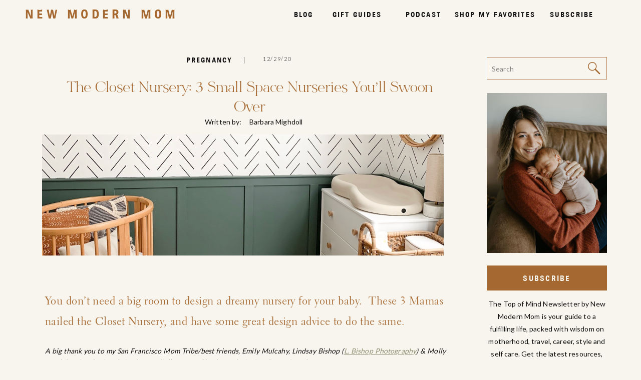

--- FILE ---
content_type: text/html; charset=UTF-8
request_url: https://newmodernmom.com/blog/closet-nursery/
body_size: 32381
content:
<!DOCTYPE html>
<html lang="en-US" class="d">
<head>
<link rel="stylesheet" type="text/css" href="//lib.showit.co/engine/2.4.3/showit.css" />
<meta name='robots' content='index, follow, max-image-preview:large, max-snippet:-1, max-video-preview:-1' />

	<!-- This site is optimized with the Yoast SEO plugin v26.7 - https://yoast.com/wordpress/plugins/seo/ -->
	<title>The Closet Nursery: How to design a small space</title>
	<meta name="description" content="These 3 Mamas nailed the Closet Nursery, and have some great design advice to do the same. Design a small, dreamy nursery for your baby." />
	<link rel="canonical" href="https://newmodernmom.com/blog/closet-nursery/" />
	<meta property="og:locale" content="en_US" />
	<meta property="og:type" content="article" />
	<meta property="og:title" content="The Closet Nursery: How to design a small space" />
	<meta property="og:description" content="These 3 Mamas nailed the Closet Nursery, and have some great design advice to do the same. Design a small, dreamy nursery for your baby." />
	<meta property="og:url" content="https://newmodernmom.com/blog/closet-nursery/" />
	<meta property="og:site_name" content="New Modern Mom" />
	<meta property="article:published_time" content="2020-12-30T05:09:34+00:00" />
	<meta property="article:modified_time" content="2023-08-29T21:22:07+00:00" />
	<meta property="og:image" content="https://newmodernmom.com/wp-content/uploads/2020/12/Screen-Shot-2020-12-29-at-5.23.21-PM.png" />
	<meta property="og:image:width" content="1168" />
	<meta property="og:image:height" content="386" />
	<meta property="og:image:type" content="image/png" />
	<meta name="author" content="Barbara Mighdoll" />
	<meta name="twitter:card" content="summary_large_image" />
	<meta name="twitter:label1" content="Written by" />
	<meta name="twitter:data1" content="Barbara Mighdoll" />
	<meta name="twitter:label2" content="Est. reading time" />
	<meta name="twitter:data2" content="8 minutes" />
	<script type="application/ld+json" class="yoast-schema-graph">{"@context":"https://schema.org","@graph":[{"@type":"Article","@id":"https://newmodernmom.com/blog/closet-nursery/#article","isPartOf":{"@id":"https://newmodernmom.com/blog/closet-nursery/"},"author":{"name":"Barbara Mighdoll","@id":"https://newmodernmom.com/#/schema/person/df0025aa8f2dcd05fd2b88bf51bf8612"},"headline":"The Closet Nursery: 3 Small Space Nurseries You’ll Swoon Over","datePublished":"2020-12-30T05:09:34+00:00","dateModified":"2023-08-29T21:22:07+00:00","mainEntityOfPage":{"@id":"https://newmodernmom.com/blog/closet-nursery/"},"wordCount":816,"commentCount":1,"publisher":{"@id":"https://newmodernmom.com/#organization"},"image":{"@id":"https://newmodernmom.com/blog/closet-nursery/#primaryimage"},"thumbnailUrl":"https://i0.wp.com/newmodernmom.com/wp-content/uploads/2020/12/Screen-Shot-2020-12-29-at-5.23.21-PM.png?fit=1168%2C386&ssl=1","keywords":["interior design","nursery","pregnancy"],"articleSection":["Pregnancy"],"inLanguage":"en-US","potentialAction":[{"@type":"CommentAction","name":"Comment","target":["https://newmodernmom.com/blog/closet-nursery/#respond"]}]},{"@type":"WebPage","@id":"https://newmodernmom.com/blog/closet-nursery/","url":"https://newmodernmom.com/blog/closet-nursery/","name":"The Closet Nursery: How to design a small space","isPartOf":{"@id":"https://newmodernmom.com/#website"},"primaryImageOfPage":{"@id":"https://newmodernmom.com/blog/closet-nursery/#primaryimage"},"image":{"@id":"https://newmodernmom.com/blog/closet-nursery/#primaryimage"},"thumbnailUrl":"https://i0.wp.com/newmodernmom.com/wp-content/uploads/2020/12/Screen-Shot-2020-12-29-at-5.23.21-PM.png?fit=1168%2C386&ssl=1","datePublished":"2020-12-30T05:09:34+00:00","dateModified":"2023-08-29T21:22:07+00:00","description":"These 3 Mamas nailed the Closet Nursery, and have some great design advice to do the same. Design a small, dreamy nursery for your baby.","breadcrumb":{"@id":"https://newmodernmom.com/blog/closet-nursery/#breadcrumb"},"inLanguage":"en-US","potentialAction":[{"@type":"ReadAction","target":["https://newmodernmom.com/blog/closet-nursery/"]}]},{"@type":"ImageObject","inLanguage":"en-US","@id":"https://newmodernmom.com/blog/closet-nursery/#primaryimage","url":"https://i0.wp.com/newmodernmom.com/wp-content/uploads/2020/12/Screen-Shot-2020-12-29-at-5.23.21-PM.png?fit=1168%2C386&ssl=1","contentUrl":"https://i0.wp.com/newmodernmom.com/wp-content/uploads/2020/12/Screen-Shot-2020-12-29-at-5.23.21-PM.png?fit=1168%2C386&ssl=1","width":1168,"height":386,"caption":"Closet Nursery by Emily Mulcahy"},{"@type":"BreadcrumbList","@id":"https://newmodernmom.com/blog/closet-nursery/#breadcrumb","itemListElement":[{"@type":"ListItem","position":1,"name":"Home","item":"https://newmodernmom.com/"},{"@type":"ListItem","position":2,"name":"Blog","item":"https://newmodernmom.com/blog/"},{"@type":"ListItem","position":3,"name":"Pregnancy","item":"https://newmodernmom.com/blog/pregnancy/"},{"@type":"ListItem","position":4,"name":"The Closet Nursery: 3 Small Space Nurseries You’ll Swoon Over"}]},{"@type":"WebSite","@id":"https://newmodernmom.com/#website","url":"https://newmodernmom.com/","name":"New Modern Mom","description":"An unfiltered view into my motherhood journey","publisher":{"@id":"https://newmodernmom.com/#organization"},"potentialAction":[{"@type":"SearchAction","target":{"@type":"EntryPoint","urlTemplate":"https://newmodernmom.com/?s={search_term_string}"},"query-input":{"@type":"PropertyValueSpecification","valueRequired":true,"valueName":"search_term_string"}}],"inLanguage":"en-US"},{"@type":"Organization","@id":"https://newmodernmom.com/#organization","name":"New Modern Mom","url":"https://newmodernmom.com/","logo":{"@type":"ImageObject","inLanguage":"en-US","@id":"https://newmodernmom.com/#/schema/logo/image/","url":"https://newmodernmom.com/wp-content/uploads/2020/09/Screen-Shot-2020-09-07-at-11.22.30-AM.png","contentUrl":"https://newmodernmom.com/wp-content/uploads/2020/09/Screen-Shot-2020-09-07-at-11.22.30-AM.png","width":1138,"height":1004,"caption":"New Modern Mom"},"image":{"@id":"https://newmodernmom.com/#/schema/logo/image/"},"sameAs":["https://www.instagram.com/babspeaks/"]},{"@type":"Person","@id":"https://newmodernmom.com/#/schema/person/df0025aa8f2dcd05fd2b88bf51bf8612","name":"Barbara Mighdoll","image":{"@type":"ImageObject","inLanguage":"en-US","@id":"https://newmodernmom.com/#/schema/person/image/","url":"https://secure.gravatar.com/avatar/cc321addffb3c87e339d99bb5850f676f3f18976aa14eb21fe2c46ae99179de1?s=96&d=mm&r=g","contentUrl":"https://secure.gravatar.com/avatar/cc321addffb3c87e339d99bb5850f676f3f18976aa14eb21fe2c46ae99179de1?s=96&d=mm&r=g","caption":"Barbara Mighdoll"},"description":"I live in San Francisco with my husband, Jason, toddler, Caden, one year old baby, Willow, and Bernese Mountain Dog, Bear. I previously held multiple VP of Marketing roles at tech startups before deciding to take the leap to build New Modern Mom full time in an effort to find fulfillment and flexibility in my life. I also was a fitness instructor in an earlier life. I created this space to curate the best products and real advice on pregnancy, motherhood, cooking, travel and more to make doing it all for ambitious moms like me a whole lot easier.","sameAs":["https://www.instagram.com/newmodernmom/","https://www.pinterest.com/NewModernMom/"],"url":"https://newmodernmom.com/blog/author/barbara-mighdoll/"}]}</script>
	<!-- / Yoast SEO plugin. -->


<link rel='dns-prefetch' href='//stats.wp.com' />
<link rel='dns-prefetch' href='//jetpack.wordpress.com' />
<link rel='dns-prefetch' href='//s0.wp.com' />
<link rel='dns-prefetch' href='//public-api.wordpress.com' />
<link rel='dns-prefetch' href='//0.gravatar.com' />
<link rel='dns-prefetch' href='//1.gravatar.com' />
<link rel='dns-prefetch' href='//2.gravatar.com' />
<link rel='preconnect' href='//i0.wp.com' />
<link rel='preconnect' href='//c0.wp.com' />
<link rel="alternate" type="application/rss+xml" title="New Modern Mom &raquo; Feed" href="https://newmodernmom.com/feed/" />
<link rel="alternate" type="application/rss+xml" title="New Modern Mom &raquo; Comments Feed" href="https://newmodernmom.com/comments/feed/" />
<link rel="alternate" type="application/rss+xml" title="New Modern Mom &raquo; The Closet Nursery: 3 Small Space Nurseries You’ll Swoon Over Comments Feed" href="https://newmodernmom.com/blog/closet-nursery/feed/" />
		<style>
			.lazyload,
			.lazyloading {
				max-width: 100%;
			}
		</style>
		<script type="text/javascript">
/* <![CDATA[ */
window._wpemojiSettings = {"baseUrl":"https:\/\/s.w.org\/images\/core\/emoji\/16.0.1\/72x72\/","ext":".png","svgUrl":"https:\/\/s.w.org\/images\/core\/emoji\/16.0.1\/svg\/","svgExt":".svg","source":{"concatemoji":"https:\/\/newmodernmom.com\/wp-includes\/js\/wp-emoji-release.min.js?ver=6.8.3"}};
/*! This file is auto-generated */
!function(s,n){var o,i,e;function c(e){try{var t={supportTests:e,timestamp:(new Date).valueOf()};sessionStorage.setItem(o,JSON.stringify(t))}catch(e){}}function p(e,t,n){e.clearRect(0,0,e.canvas.width,e.canvas.height),e.fillText(t,0,0);var t=new Uint32Array(e.getImageData(0,0,e.canvas.width,e.canvas.height).data),a=(e.clearRect(0,0,e.canvas.width,e.canvas.height),e.fillText(n,0,0),new Uint32Array(e.getImageData(0,0,e.canvas.width,e.canvas.height).data));return t.every(function(e,t){return e===a[t]})}function u(e,t){e.clearRect(0,0,e.canvas.width,e.canvas.height),e.fillText(t,0,0);for(var n=e.getImageData(16,16,1,1),a=0;a<n.data.length;a++)if(0!==n.data[a])return!1;return!0}function f(e,t,n,a){switch(t){case"flag":return n(e,"\ud83c\udff3\ufe0f\u200d\u26a7\ufe0f","\ud83c\udff3\ufe0f\u200b\u26a7\ufe0f")?!1:!n(e,"\ud83c\udde8\ud83c\uddf6","\ud83c\udde8\u200b\ud83c\uddf6")&&!n(e,"\ud83c\udff4\udb40\udc67\udb40\udc62\udb40\udc65\udb40\udc6e\udb40\udc67\udb40\udc7f","\ud83c\udff4\u200b\udb40\udc67\u200b\udb40\udc62\u200b\udb40\udc65\u200b\udb40\udc6e\u200b\udb40\udc67\u200b\udb40\udc7f");case"emoji":return!a(e,"\ud83e\udedf")}return!1}function g(e,t,n,a){var r="undefined"!=typeof WorkerGlobalScope&&self instanceof WorkerGlobalScope?new OffscreenCanvas(300,150):s.createElement("canvas"),o=r.getContext("2d",{willReadFrequently:!0}),i=(o.textBaseline="top",o.font="600 32px Arial",{});return e.forEach(function(e){i[e]=t(o,e,n,a)}),i}function t(e){var t=s.createElement("script");t.src=e,t.defer=!0,s.head.appendChild(t)}"undefined"!=typeof Promise&&(o="wpEmojiSettingsSupports",i=["flag","emoji"],n.supports={everything:!0,everythingExceptFlag:!0},e=new Promise(function(e){s.addEventListener("DOMContentLoaded",e,{once:!0})}),new Promise(function(t){var n=function(){try{var e=JSON.parse(sessionStorage.getItem(o));if("object"==typeof e&&"number"==typeof e.timestamp&&(new Date).valueOf()<e.timestamp+604800&&"object"==typeof e.supportTests)return e.supportTests}catch(e){}return null}();if(!n){if("undefined"!=typeof Worker&&"undefined"!=typeof OffscreenCanvas&&"undefined"!=typeof URL&&URL.createObjectURL&&"undefined"!=typeof Blob)try{var e="postMessage("+g.toString()+"("+[JSON.stringify(i),f.toString(),p.toString(),u.toString()].join(",")+"));",a=new Blob([e],{type:"text/javascript"}),r=new Worker(URL.createObjectURL(a),{name:"wpTestEmojiSupports"});return void(r.onmessage=function(e){c(n=e.data),r.terminate(),t(n)})}catch(e){}c(n=g(i,f,p,u))}t(n)}).then(function(e){for(var t in e)n.supports[t]=e[t],n.supports.everything=n.supports.everything&&n.supports[t],"flag"!==t&&(n.supports.everythingExceptFlag=n.supports.everythingExceptFlag&&n.supports[t]);n.supports.everythingExceptFlag=n.supports.everythingExceptFlag&&!n.supports.flag,n.DOMReady=!1,n.readyCallback=function(){n.DOMReady=!0}}).then(function(){return e}).then(function(){var e;n.supports.everything||(n.readyCallback(),(e=n.source||{}).concatemoji?t(e.concatemoji):e.wpemoji&&e.twemoji&&(t(e.twemoji),t(e.wpemoji)))}))}((window,document),window._wpemojiSettings);
/* ]]> */
</script>
<link rel='stylesheet' id='wpauthor-blocks-fontawesome-front-css' href='https://newmodernmom.com/wp-content/plugins/wp-post-author/assets/fontawesome/css/all.css?ver=3.6.4' type='text/css' media='all' />
<link rel='stylesheet' id='wpauthor-frontend-block-style-css-css' href='https://newmodernmom.com/wp-content/plugins/wp-post-author/assets/dist/blocks.style.build.css?ver=3.6.4' type='text/css' media='all' />
<link rel='stylesheet' id='genesis-blocks-style-css-css' href='https://newmodernmom.com/wp-content/plugins/genesis-blocks/dist/style-blocks.build.css?ver=1764951344' type='text/css' media='all' />
<style id='wp-emoji-styles-inline-css' type='text/css'>

	img.wp-smiley, img.emoji {
		display: inline !important;
		border: none !important;
		box-shadow: none !important;
		height: 1em !important;
		width: 1em !important;
		margin: 0 0.07em !important;
		vertical-align: -0.1em !important;
		background: none !important;
		padding: 0 !important;
	}
</style>
<link rel='stylesheet' id='wp-block-library-css' href='https://c0.wp.com/c/6.8.3/wp-includes/css/dist/block-library/style.min.css' type='text/css' media='all' />
<style id='classic-theme-styles-inline-css' type='text/css'>
/*! This file is auto-generated */
.wp-block-button__link{color:#fff;background-color:#32373c;border-radius:9999px;box-shadow:none;text-decoration:none;padding:calc(.667em + 2px) calc(1.333em + 2px);font-size:1.125em}.wp-block-file__button{background:#32373c;color:#fff;text-decoration:none}
</style>
<link rel='stylesheet' id='ultimate_blocks-cgb-style-css-css' href='https://newmodernmom.com/wp-content/plugins/ultimate-blocks/dist/blocks.style.build.css?ver=3.4.9' type='text/css' media='all' />
<link rel='stylesheet' id='activecampaign-form-block-css' href='https://newmodernmom.com/wp-content/plugins/activecampaign-subscription-forms/activecampaign-form-block/build/style-index.css?ver=1722268278' type='text/css' media='all' />
<link rel='stylesheet' id='mediaelement-css' href='https://c0.wp.com/c/6.8.3/wp-includes/js/mediaelement/mediaelementplayer-legacy.min.css' type='text/css' media='all' />
<link rel='stylesheet' id='wp-mediaelement-css' href='https://c0.wp.com/c/6.8.3/wp-includes/js/mediaelement/wp-mediaelement.min.css' type='text/css' media='all' />
<style id='jetpack-sharing-buttons-style-inline-css' type='text/css'>
.jetpack-sharing-buttons__services-list{display:flex;flex-direction:row;flex-wrap:wrap;gap:0;list-style-type:none;margin:5px;padding:0}.jetpack-sharing-buttons__services-list.has-small-icon-size{font-size:12px}.jetpack-sharing-buttons__services-list.has-normal-icon-size{font-size:16px}.jetpack-sharing-buttons__services-list.has-large-icon-size{font-size:24px}.jetpack-sharing-buttons__services-list.has-huge-icon-size{font-size:36px}@media print{.jetpack-sharing-buttons__services-list{display:none!important}}.editor-styles-wrapper .wp-block-jetpack-sharing-buttons{gap:0;padding-inline-start:0}ul.jetpack-sharing-buttons__services-list.has-background{padding:1.25em 2.375em}
</style>
<style id='global-styles-inline-css' type='text/css'>
:root{--wp--preset--aspect-ratio--square: 1;--wp--preset--aspect-ratio--4-3: 4/3;--wp--preset--aspect-ratio--3-4: 3/4;--wp--preset--aspect-ratio--3-2: 3/2;--wp--preset--aspect-ratio--2-3: 2/3;--wp--preset--aspect-ratio--16-9: 16/9;--wp--preset--aspect-ratio--9-16: 9/16;--wp--preset--color--black: #000000;--wp--preset--color--cyan-bluish-gray: #abb8c3;--wp--preset--color--white: #ffffff;--wp--preset--color--pale-pink: #f78da7;--wp--preset--color--vivid-red: #cf2e2e;--wp--preset--color--luminous-vivid-orange: #ff6900;--wp--preset--color--luminous-vivid-amber: #fcb900;--wp--preset--color--light-green-cyan: #7bdcb5;--wp--preset--color--vivid-green-cyan: #00d084;--wp--preset--color--pale-cyan-blue: #8ed1fc;--wp--preset--color--vivid-cyan-blue: #0693e3;--wp--preset--color--vivid-purple: #9b51e0;--wp--preset--gradient--vivid-cyan-blue-to-vivid-purple: linear-gradient(135deg,rgba(6,147,227,1) 0%,rgb(155,81,224) 100%);--wp--preset--gradient--light-green-cyan-to-vivid-green-cyan: linear-gradient(135deg,rgb(122,220,180) 0%,rgb(0,208,130) 100%);--wp--preset--gradient--luminous-vivid-amber-to-luminous-vivid-orange: linear-gradient(135deg,rgba(252,185,0,1) 0%,rgba(255,105,0,1) 100%);--wp--preset--gradient--luminous-vivid-orange-to-vivid-red: linear-gradient(135deg,rgba(255,105,0,1) 0%,rgb(207,46,46) 100%);--wp--preset--gradient--very-light-gray-to-cyan-bluish-gray: linear-gradient(135deg,rgb(238,238,238) 0%,rgb(169,184,195) 100%);--wp--preset--gradient--cool-to-warm-spectrum: linear-gradient(135deg,rgb(74,234,220) 0%,rgb(151,120,209) 20%,rgb(207,42,186) 40%,rgb(238,44,130) 60%,rgb(251,105,98) 80%,rgb(254,248,76) 100%);--wp--preset--gradient--blush-light-purple: linear-gradient(135deg,rgb(255,206,236) 0%,rgb(152,150,240) 100%);--wp--preset--gradient--blush-bordeaux: linear-gradient(135deg,rgb(254,205,165) 0%,rgb(254,45,45) 50%,rgb(107,0,62) 100%);--wp--preset--gradient--luminous-dusk: linear-gradient(135deg,rgb(255,203,112) 0%,rgb(199,81,192) 50%,rgb(65,88,208) 100%);--wp--preset--gradient--pale-ocean: linear-gradient(135deg,rgb(255,245,203) 0%,rgb(182,227,212) 50%,rgb(51,167,181) 100%);--wp--preset--gradient--electric-grass: linear-gradient(135deg,rgb(202,248,128) 0%,rgb(113,206,126) 100%);--wp--preset--gradient--midnight: linear-gradient(135deg,rgb(2,3,129) 0%,rgb(40,116,252) 100%);--wp--preset--font-size--small: 13px;--wp--preset--font-size--medium: 20px;--wp--preset--font-size--large: 36px;--wp--preset--font-size--x-large: 42px;--wp--preset--spacing--20: 0.44rem;--wp--preset--spacing--30: 0.67rem;--wp--preset--spacing--40: 1rem;--wp--preset--spacing--50: 1.5rem;--wp--preset--spacing--60: 2.25rem;--wp--preset--spacing--70: 3.38rem;--wp--preset--spacing--80: 5.06rem;--wp--preset--shadow--natural: 6px 6px 9px rgba(0, 0, 0, 0.2);--wp--preset--shadow--deep: 12px 12px 50px rgba(0, 0, 0, 0.4);--wp--preset--shadow--sharp: 6px 6px 0px rgba(0, 0, 0, 0.2);--wp--preset--shadow--outlined: 6px 6px 0px -3px rgba(255, 255, 255, 1), 6px 6px rgba(0, 0, 0, 1);--wp--preset--shadow--crisp: 6px 6px 0px rgba(0, 0, 0, 1);}:where(.is-layout-flex){gap: 0.5em;}:where(.is-layout-grid){gap: 0.5em;}body .is-layout-flex{display: flex;}.is-layout-flex{flex-wrap: wrap;align-items: center;}.is-layout-flex > :is(*, div){margin: 0;}body .is-layout-grid{display: grid;}.is-layout-grid > :is(*, div){margin: 0;}:where(.wp-block-columns.is-layout-flex){gap: 2em;}:where(.wp-block-columns.is-layout-grid){gap: 2em;}:where(.wp-block-post-template.is-layout-flex){gap: 1.25em;}:where(.wp-block-post-template.is-layout-grid){gap: 1.25em;}.has-black-color{color: var(--wp--preset--color--black) !important;}.has-cyan-bluish-gray-color{color: var(--wp--preset--color--cyan-bluish-gray) !important;}.has-white-color{color: var(--wp--preset--color--white) !important;}.has-pale-pink-color{color: var(--wp--preset--color--pale-pink) !important;}.has-vivid-red-color{color: var(--wp--preset--color--vivid-red) !important;}.has-luminous-vivid-orange-color{color: var(--wp--preset--color--luminous-vivid-orange) !important;}.has-luminous-vivid-amber-color{color: var(--wp--preset--color--luminous-vivid-amber) !important;}.has-light-green-cyan-color{color: var(--wp--preset--color--light-green-cyan) !important;}.has-vivid-green-cyan-color{color: var(--wp--preset--color--vivid-green-cyan) !important;}.has-pale-cyan-blue-color{color: var(--wp--preset--color--pale-cyan-blue) !important;}.has-vivid-cyan-blue-color{color: var(--wp--preset--color--vivid-cyan-blue) !important;}.has-vivid-purple-color{color: var(--wp--preset--color--vivid-purple) !important;}.has-black-background-color{background-color: var(--wp--preset--color--black) !important;}.has-cyan-bluish-gray-background-color{background-color: var(--wp--preset--color--cyan-bluish-gray) !important;}.has-white-background-color{background-color: var(--wp--preset--color--white) !important;}.has-pale-pink-background-color{background-color: var(--wp--preset--color--pale-pink) !important;}.has-vivid-red-background-color{background-color: var(--wp--preset--color--vivid-red) !important;}.has-luminous-vivid-orange-background-color{background-color: var(--wp--preset--color--luminous-vivid-orange) !important;}.has-luminous-vivid-amber-background-color{background-color: var(--wp--preset--color--luminous-vivid-amber) !important;}.has-light-green-cyan-background-color{background-color: var(--wp--preset--color--light-green-cyan) !important;}.has-vivid-green-cyan-background-color{background-color: var(--wp--preset--color--vivid-green-cyan) !important;}.has-pale-cyan-blue-background-color{background-color: var(--wp--preset--color--pale-cyan-blue) !important;}.has-vivid-cyan-blue-background-color{background-color: var(--wp--preset--color--vivid-cyan-blue) !important;}.has-vivid-purple-background-color{background-color: var(--wp--preset--color--vivid-purple) !important;}.has-black-border-color{border-color: var(--wp--preset--color--black) !important;}.has-cyan-bluish-gray-border-color{border-color: var(--wp--preset--color--cyan-bluish-gray) !important;}.has-white-border-color{border-color: var(--wp--preset--color--white) !important;}.has-pale-pink-border-color{border-color: var(--wp--preset--color--pale-pink) !important;}.has-vivid-red-border-color{border-color: var(--wp--preset--color--vivid-red) !important;}.has-luminous-vivid-orange-border-color{border-color: var(--wp--preset--color--luminous-vivid-orange) !important;}.has-luminous-vivid-amber-border-color{border-color: var(--wp--preset--color--luminous-vivid-amber) !important;}.has-light-green-cyan-border-color{border-color: var(--wp--preset--color--light-green-cyan) !important;}.has-vivid-green-cyan-border-color{border-color: var(--wp--preset--color--vivid-green-cyan) !important;}.has-pale-cyan-blue-border-color{border-color: var(--wp--preset--color--pale-cyan-blue) !important;}.has-vivid-cyan-blue-border-color{border-color: var(--wp--preset--color--vivid-cyan-blue) !important;}.has-vivid-purple-border-color{border-color: var(--wp--preset--color--vivid-purple) !important;}.has-vivid-cyan-blue-to-vivid-purple-gradient-background{background: var(--wp--preset--gradient--vivid-cyan-blue-to-vivid-purple) !important;}.has-light-green-cyan-to-vivid-green-cyan-gradient-background{background: var(--wp--preset--gradient--light-green-cyan-to-vivid-green-cyan) !important;}.has-luminous-vivid-amber-to-luminous-vivid-orange-gradient-background{background: var(--wp--preset--gradient--luminous-vivid-amber-to-luminous-vivid-orange) !important;}.has-luminous-vivid-orange-to-vivid-red-gradient-background{background: var(--wp--preset--gradient--luminous-vivid-orange-to-vivid-red) !important;}.has-very-light-gray-to-cyan-bluish-gray-gradient-background{background: var(--wp--preset--gradient--very-light-gray-to-cyan-bluish-gray) !important;}.has-cool-to-warm-spectrum-gradient-background{background: var(--wp--preset--gradient--cool-to-warm-spectrum) !important;}.has-blush-light-purple-gradient-background{background: var(--wp--preset--gradient--blush-light-purple) !important;}.has-blush-bordeaux-gradient-background{background: var(--wp--preset--gradient--blush-bordeaux) !important;}.has-luminous-dusk-gradient-background{background: var(--wp--preset--gradient--luminous-dusk) !important;}.has-pale-ocean-gradient-background{background: var(--wp--preset--gradient--pale-ocean) !important;}.has-electric-grass-gradient-background{background: var(--wp--preset--gradient--electric-grass) !important;}.has-midnight-gradient-background{background: var(--wp--preset--gradient--midnight) !important;}.has-small-font-size{font-size: var(--wp--preset--font-size--small) !important;}.has-medium-font-size{font-size: var(--wp--preset--font-size--medium) !important;}.has-large-font-size{font-size: var(--wp--preset--font-size--large) !important;}.has-x-large-font-size{font-size: var(--wp--preset--font-size--x-large) !important;}
:where(.wp-block-post-template.is-layout-flex){gap: 1.25em;}:where(.wp-block-post-template.is-layout-grid){gap: 1.25em;}
:where(.wp-block-columns.is-layout-flex){gap: 2em;}:where(.wp-block-columns.is-layout-grid){gap: 2em;}
:root :where(.wp-block-pullquote){font-size: 1.5em;line-height: 1.6;}
</style>
<link rel='stylesheet' id='ub-extension-style-css-css' href='https://newmodernmom.com/wp-content/plugins/ultimate-blocks/src/extensions/style.css?ver=6.8.3' type='text/css' media='all' />
<link rel='stylesheet' id='shop-page-wp-grid-css' href='https://newmodernmom.com/wp-content/plugins/shop-page-wp/includes/../assets/css/shop-page-wp-grid.css?ver=1.3.2' type='text/css' media='all' />
<link rel='stylesheet' id='shop-page-wp-base-styles-css' href='https://newmodernmom.com/wp-content/plugins/shop-page-wp/includes/../assets/css/shop-page-wp-base-styles.css?ver=1.3.2' type='text/css' media='all' />
<link rel='stylesheet' id='wc-gallery-style-css' href='https://newmodernmom.com/wp-content/plugins/wc-gallery/includes/css/style.css?ver=1.67' type='text/css' media='all' />
<link rel='stylesheet' id='wc-gallery-popup-style-css' href='https://newmodernmom.com/wp-content/plugins/wc-gallery/includes/css/magnific-popup.css?ver=1.1.0' type='text/css' media='all' />
<link rel='stylesheet' id='wc-gallery-flexslider-style-css' href='https://newmodernmom.com/wp-content/plugins/wc-gallery/includes/vendors/flexslider/flexslider.css?ver=2.6.1' type='text/css' media='all' />
<link rel='stylesheet' id='wc-gallery-owlcarousel-style-css' href='https://newmodernmom.com/wp-content/plugins/wc-gallery/includes/vendors/owlcarousel/assets/owl.carousel.css?ver=2.1.4' type='text/css' media='all' />
<link rel='stylesheet' id='wc-gallery-owlcarousel-theme-style-css' href='https://newmodernmom.com/wp-content/plugins/wc-gallery/includes/vendors/owlcarousel/assets/owl.theme.default.css?ver=2.1.4' type='text/css' media='all' />
<link rel='stylesheet' id='yarpp-thumbnails-css' href='https://newmodernmom.com/wp-content/plugins/yet-another-related-posts-plugin/style/styles_thumbnails.css?ver=5.30.11' type='text/css' media='all' />
<style id='yarpp-thumbnails-inline-css' type='text/css'>
.yarpp-thumbnails-horizontal .yarpp-thumbnail {width: 160px;height: 200px;margin: 5px;margin-left: 0px;}.yarpp-thumbnail > img, .yarpp-thumbnail-default {width: 150px;height: 150px;margin: 5px;}.yarpp-thumbnails-horizontal .yarpp-thumbnail-title {margin: 7px;margin-top: 0px;width: 150px;}.yarpp-thumbnail-default > img {min-height: 150px;min-width: 150px;}
</style>
<link rel='stylesheet' id='awpa-wp-post-author-styles-css' href='https://newmodernmom.com/wp-content/plugins/wp-post-author/assets/css/awpa-frontend-style.css?ver=3.6.4' type='text/css' media='all' />
<style id='awpa-wp-post-author-styles-inline-css' type='text/css'>

                .wp_post_author_widget .wp-post-author-meta .awpa-display-name > a:hover,
                body .wp-post-author-wrap .awpa-display-name > a:hover {
                    color: #e0cbb9;
                }
                .wp-post-author-meta .wp-post-author-meta-more-posts a.awpa-more-posts:hover, 
                .awpa-review-field .right-star .awpa-rating-button:not(:disabled):hover {
                    color: #e0cbb9;
                    border-color: #e0cbb9;
                }
            
</style>
<link rel='stylesheet' id='pub-style-css' href='https://newmodernmom.com/wp-content/themes/showit/pubs/ljfc-1nfs5g_wc5wj0rala/20250804225933S7za9rb/assets/pub.css?ver=1754348383' type='text/css' media='all' />
<script type="text/javascript" src="https://c0.wp.com/c/6.8.3/wp-includes/js/jquery/jquery.min.js" id="jquery-core-js"></script>
<script type="text/javascript" id="jquery-core-js-after">
/* <![CDATA[ */
$ = jQuery;
/* ]]> */
</script>
<script type="text/javascript" src="https://c0.wp.com/c/6.8.3/wp-includes/js/jquery/jquery-migrate.min.js" id="jquery-migrate-js"></script>
<script type="text/javascript" src="https://newmodernmom.com/wp-content/plugins/wp-post-author/assets/js/awpa-frontend-scripts.js?ver=3.6.4" id="awpa-custom-bg-scripts-js"></script>
<script type="text/javascript" src="https://newmodernmom.com/wp-content/themes/showit/pubs/ljfc-1nfs5g_wc5wj0rala/20250804225933S7za9rb/assets/pub.js?ver=1754348383" id="pub-script-js"></script>
<link rel="https://api.w.org/" href="https://newmodernmom.com/wp-json/" /><link rel="alternate" title="JSON" type="application/json" href="https://newmodernmom.com/wp-json/wp/v2/posts/522" /><link rel="EditURI" type="application/rsd+xml" title="RSD" href="https://newmodernmom.com/xmlrpc.php?rsd" />
<link rel='shortlink' href='https://newmodernmom.com/?p=522' />
<link rel="alternate" title="oEmbed (JSON)" type="application/json+oembed" href="https://newmodernmom.com/wp-json/oembed/1.0/embed?url=https%3A%2F%2Fnewmodernmom.com%2Fblog%2Fcloset-nursery%2F" />
<link rel="alternate" title="oEmbed (XML)" type="text/xml+oembed" href="https://newmodernmom.com/wp-json/oembed/1.0/embed?url=https%3A%2F%2Fnewmodernmom.com%2Fblog%2Fcloset-nursery%2F&#038;format=xml" />
	<style>img#wpstats{display:none}</style>
				<script>
			document.documentElement.className = document.documentElement.className.replace('no-js', 'js');
		</script>
				<style>
			.no-js img.lazyload {
				display: none;
			}

			figure.wp-block-image img.lazyloading {
				min-width: 150px;
			}

			.lazyload,
			.lazyloading {
				--smush-placeholder-width: 100px;
				--smush-placeholder-aspect-ratio: 1/1;
				width: var(--smush-image-width, var(--smush-placeholder-width)) !important;
				aspect-ratio: var(--smush-image-aspect-ratio, var(--smush-placeholder-aspect-ratio)) !important;
			}

						.lazyload, .lazyloading {
				opacity: 0;
			}

			.lazyloaded {
				opacity: 1;
				transition: opacity 400ms;
				transition-delay: 0ms;
			}

					</style>
		
<!-- This Google structured data (Rich Snippet) auto generated by RadiusTheme Review Schema plugin version 2.2.6 -->
<script type="application/ld+json">{
    "@context": "https://schema.org",
    "@type": "Article",
    "headline": "The Closet Nursery: 3 Small Space Nurseries You\u2019ll Swoon Over",
    "mainEntityOfPage": {
        "@type": "WebPage",
        "@id": "https://newmodernmom.com/blog/closet-nursery/"
    },
    "author": {
        "@type": "Person",
        "name": "Barbara Mighdoll"
    },
    "publisher": {
        "@type": "Organization",
        "name": "New Modern Mom",
        "logo": {
            "@type": "ImageObject",
            "url": "https://newmodernmom.com/wp-content/uploads/2023/07/cropped-Screenshot-2023-07-07-at-2.40.57-PM.png",
            "height": 512,
            "width": 512
        }
    },
    "image": {
        "@type": "ImageObject",
        "url": "https://newmodernmom.com/wp-content/uploads/2020/12/Screen-Shot-2020-12-29-at-5.23.21-PM.png",
        "height": 386,
        "width": 1168
    },
    "datePublished": "2020-12-29 22:09:34",
    "dateModified": "2023-08-29 14:22:07",
    "articleBody": "You don\u2019t need a big room to design a dreamy nursery for your baby.&amp;nbsp; These 3 Mamas nailed the Closet Nursery, and have some great design advice to do the same.\n\n\n\nA big thank you to my San"
}</script>
<link rel="icon" href="https://i0.wp.com/newmodernmom.com/wp-content/uploads/2023/07/cropped-Screenshot-2023-07-07-at-2.40.57-PM.png?fit=32%2C32&#038;ssl=1" sizes="32x32" />
<link rel="icon" href="https://i0.wp.com/newmodernmom.com/wp-content/uploads/2023/07/cropped-Screenshot-2023-07-07-at-2.40.57-PM.png?fit=192%2C192&#038;ssl=1" sizes="192x192" />
<link rel="apple-touch-icon" href="https://i0.wp.com/newmodernmom.com/wp-content/uploads/2023/07/cropped-Screenshot-2023-07-07-at-2.40.57-PM.png?fit=180%2C180&#038;ssl=1" />
<meta name="msapplication-TileImage" content="https://i0.wp.com/newmodernmom.com/wp-content/uploads/2023/07/cropped-Screenshot-2023-07-07-at-2.40.57-PM.png?fit=270%2C270&#038;ssl=1" />

<meta charset="UTF-8" />
<meta name="viewport" content="width=device-width, initial-scale=1" />
<link rel="icon" type="image/png" href="//static.showit.co/200/e3yi6GnhQTOgKX08D7_c_g/113702/screenshot_2023-07-07_at_2_40_57_pm.png" />
<link rel="preconnect" href="https://static.showit.co" />

<link rel="preconnect" href="https://fonts.googleapis.com">
<link rel="preconnect" href="https://fonts.gstatic.com" crossorigin>
<link href="https://fonts.googleapis.com/css?family=Lato:regular|Lato:300" rel="stylesheet" type="text/css"/>
<style>
@font-face{font-family:Brown Bold;src:url('//static.showit.co/file/uO9J1e5ESgKYTlWG-FFUAQ/shared/brown_bold.woff');}
@font-face{font-family:Electra Cursive;src:url('//static.showit.co/file/QuHjwB_vQ6W9jNSX7qfmLA/shared/electraltstd-cursive.woff');}
@font-face{font-family:Bon Vivant Serif;src:url('//static.showit.co/file/8fRICd9rRj-IHWxjVy6Rdw/shared/bonvivantserif.woff');}
@font-face{font-family:Electra Regular;src:url('//static.showit.co/file/kayuM3W9S4SArYryEqrGaA/shared/electraltstd-regular.woff');}
</style>
<script id="init_data" type="application/json">
{"mobile":{"w":320,"bgMediaType":"none","bgFillType":"color","bgColor":"colors-7"},"desktop":{"w":1200,"bgColor":"colors-7","bgMediaType":"none","bgFillType":"color"},"sid":"ljfc-1nfs5g_wc5wj0rala","break":768,"assetURL":"//static.showit.co","contactFormId":"113702/234649","cfAction":"aHR0cHM6Ly9jbGllbnRzZXJ2aWNlLnNob3dpdC5jby9jb250YWN0Zm9ybQ==","sgAction":"aHR0cHM6Ly9jbGllbnRzZXJ2aWNlLnNob3dpdC5jby9zb2NpYWxncmlk","blockData":[{"slug":"home-mobile-menu-open","visible":"m","states":[],"d":{"h":400,"w":1200,"bgFillType":"color","bgColor":"colors-7","bgMediaType":"none"},"m":{"h":281,"w":320,"locking":{"side":"t"},"trIn":{"type":"slide","duration":1,"direction":"Down"},"trOut":{"type":"slide","duration":1,"direction":"Up"},"bgFillType":"color","bgColor":"colors-5","bgMediaType":"none","tr":{"in":{"cl":"slideInDown","d":1,"dl":"0"},"out":{"cl":"slideOutUp","d":1,"dl":"0"}}}},{"slug":"home-mobile-menu-closed","visible":"m","states":[],"d":{"h":400,"w":1200,"bgFillType":"color","bgColor":"colors-7","bgMediaType":"none"},"m":{"h":1,"w":320,"locking":{"side":"t","scrollOffset":1},"bgFillType":"color","bgColor":"#000000:0","bgMediaType":"none"}},{"slug":"home-navigation-menu","visible":"d","states":[{"d":{"bgFillType":"color","bgColor":"#000000:0","bgMediaType":"none"},"m":{"bgFillType":"color","bgColor":"#000000:0","bgMediaType":"none"},"slug":"view-1"},{"d":{"bgFillType":"color","bgColor":"#000000:0","bgMediaType":"none"},"m":{"bgFillType":"color","bgColor":"#000000:0","bgMediaType":"none"},"slug":"view-2"},{"d":{"bgFillType":"color","bgColor":"#000000:0","bgMediaType":"none"},"m":{"bgFillType":"color","bgColor":"#000000:0","bgMediaType":"none"},"slug":"blog-menu"}],"d":{"h":55,"w":1200,"locking":{"side":"st","scrollOffset":1},"bgFillType":"color","bgColor":"colors-7","bgMediaType":"none"},"m":{"h":200,"w":320,"locking":{"side":"t"},"bgFillType":"color","bgColor":"colors-7","bgMediaType":"none"},"stateTrans":[{},{},{}]},{"slug":"blog-sidebar","visible":"d","states":[{"d":{"bgFillType":"color","bgColor":"#000000:0","bgMediaType":"none"},"m":{"bgFillType":"color","bgColor":"#000000:0","bgMediaType":"none"},"slug":"view-1"},{"d":{"bgFillType":"color","bgColor":"#000000:0","bgMediaType":"none"},"m":{"bgFillType":"color","bgColor":"#000000:0","bgMediaType":"none"},"slug":"view-2"}],"d":{"h":1,"w":1200,"bgFillType":"color","bgColor":"#000000:0","bgMediaType":"none"},"m":{"h":548,"w":320,"bgFillType":"color","bgColor":"colors-7","bgMediaType":"none"},"stateTrans":[{},{}]},{"slug":"post-title-1","visible":"a","states":[],"d":{"h":455,"w":1200,"nature":"dH","stateTrIn":{"type":"none"},"stateTrOut":{"type":"none"},"bgFillType":"color","bgColor":"colors-7","bgMediaType":"none"},"m":{"h":324,"w":320,"nature":"dH","bgFillType":"color","bgColor":"colors-7","bgMediaType":"none"}},{"slug":"post-content","visible":"a","states":[],"d":{"h":125,"w":1200,"nature":"dH","trIn":{"type":"none"},"trOut":{"type":"none"},"stateTrIn":{"type":"none"},"stateTrOut":{"type":"none"},"bgFillType":"color","bgColor":"colors-7","bgMediaType":"none"},"m":{"h":121,"w":320,"nature":"dH","trIn":{"type":"none"},"trOut":{"type":"none"},"stateTrIn":{"type":"none"},"stateTrOut":{"type":"none"},"bgFillType":"color","bgColor":"colors-7","bgMediaType":"none"}},{"slug":"affiliate-disclosure","visible":"a","states":[],"d":{"h":123,"w":1200,"stateTrIn":{"type":"none"},"stateTrOut":{"type":"none"},"bgFillType":"color","bgColor":"colors-7","bgMediaType":"none"},"m":{"h":134,"w":320,"bgFillType":"color","bgColor":"colors-7","bgMediaType":"none"},"ps":[{"trigger":"onscreen","type":"show","block":"back-to-top-arrow","once":1}]},{"slug":"pagination","visible":"a","states":[],"d":{"h":101,"w":1200,"stateTrIn":{"type":"none"},"stateTrOut":{"type":"none"},"bgFillType":"color","bgColor":"colors-7","bgMediaType":"none"},"m":{"h":165,"w":320,"bgFillType":"color","bgColor":"colors-7","bgMediaType":"none"},"ps":[{"trigger":"onscreen","type":"show","block":"back-to-top-arrow","once":1}]},{"slug":"home-footer-2","visible":"a","states":[],"d":{"h":396,"w":1200,"bgFillType":"color","bgColor":"colors-7","bgMediaType":"none"},"m":{"h":764,"w":320,"bgFillType":"color","bgColor":"colors-7","bgMediaType":"none"}},{"slug":"credits","visible":"a","states":[],"d":{"h":65,"w":1200,"bgFillType":"color","bgColor":"colors-7","bgMediaType":"none"},"m":{"h":195,"w":320,"bgFillType":"color","bgColor":"colors-7","bgMediaType":"none"}}],"elementData":[{"type":"icon","visible":"m","id":"home-mobile-menu-open_0","blockId":"home-mobile-menu-open","m":{"x":227,"y":236,"w":25,"h":25,"a":0},"d":{"x":1122,"y":97,"w":25,"h":30,"a":0,"lockH":"r","lockV":"t"}},{"type":"text","visible":"m","id":"home-mobile-menu-open_1","blockId":"home-mobile-menu-open","m":{"x":27,"y":241,"w":195,"h":17,"a":0},"d":{"x":910,"y":104,"w":205,"h":17,"a":0,"lockH":"r","lockV":"t"}},{"type":"simple","visible":"m","id":"home-mobile-menu-open_2","blockId":"home-mobile-menu-open","m":{"x":27,"y":216,"w":225,"h":1,"a":0},"d":{"x":770,"y":88,"w":380,"h":1,"a":0,"lockH":"r","lockV":"t"}},{"type":"text","visible":"m","id":"home-mobile-menu-open_3","blockId":"home-mobile-menu-open","m":{"x":27,"y":107,"w":240,"h":17,"a":0},"d":{"x":565,"y":19,"w":80,"h":17,"a":0}},{"type":"text","visible":"m","id":"home-mobile-menu-open_4","blockId":"home-mobile-menu-open","m":{"x":27,"y":75,"w":100,"h":17,"a":0},"d":{"x":454,"y":19,"w":70,"h":17,"a":0}},{"type":"text","visible":"m","id":"home-mobile-menu-open_5","blockId":"home-mobile-menu-open","m":{"x":27,"y":42,"w":100,"h":17,"a":0},"d":{"x":367,"y":19,"w":45,"h":17,"a":0}},{"type":"text","visible":"m","id":"home-mobile-menu-open_6","blockId":"home-mobile-menu-open","m":{"x":27,"y":177,"w":100,"h":17,"a":0},"d":{"x":768,"y":19,"w":40,"h":17,"a":0}},{"type":"simple","visible":"m","id":"home-mobile-menu-open_8","blockId":"home-mobile-menu-open","m":{"x":280,"y":0,"w":40,"h":40,"a":0,"lockV":"t"},"d":{"x":575,"y":650,"w":50,"h":50,"a":0,"lockV":"b"},"pc":[{"type":"hide","block":"home-mobile-menu-open"}]},{"type":"icon","visible":"m","id":"home-mobile-menu-open_9","blockId":"home-mobile-menu-open","m":{"x":290,"y":10,"w":20,"h":20,"a":0,"lockV":"t"},"d":{"x":588,"y":660,"w":25,"h":30,"a":90,"lockV":"b"},"pc":[{"type":"hide","block":"home-mobile-menu-open"}]},{"type":"text","visible":"m","id":"home-mobile-menu-open_10","blockId":"home-mobile-menu-open","m":{"x":27,"y":143,"w":208,"h":17,"a":0},"d":{"x":565,"y":19,"w":80,"h":17,"a":0}},{"type":"simple","visible":"m","id":"home-mobile-menu-closed_0","blockId":"home-mobile-menu-closed","m":{"x":280,"y":0,"w":40,"h":40,"a":0,"lockV":"t"},"d":{"x":575,"y":650,"w":50,"h":50,"a":0,"lockV":"b"},"pc":[{"type":"show","block":"home-mobile-menu-open"}]},{"type":"icon","visible":"m","id":"home-mobile-menu-closed_1","blockId":"home-mobile-menu-closed","m":{"x":290,"y":10,"w":20,"h":20,"a":0,"lockV":"t"},"d":{"x":588,"y":660,"w":25,"h":30,"a":90,"lockV":"b"},"pc":[{"type":"show","block":"home-mobile-menu-open"}]},{"type":"text","visible":"d","id":"home-navigation-menu_view-1_0","blockId":"home-navigation-menu","m":{"x":190,"y":112,"w":102,"h":17,"a":0},"d":{"x":1058,"y":19,"w":86,"h":17,"a":0}},{"type":"text","visible":"d","id":"home-navigation-menu_view-1_1","blockId":"home-navigation-menu","m":{"x":185,"y":44,"w":102,"h":17,"a":0},"d":{"x":868,"y":19,"w":178,"h":17,"a":0}},{"type":"text","visible":"d","id":"home-navigation-menu_view-1_2","blockId":"home-navigation-menu","m":{"x":25,"y":70,"w":102,"h":17,"a":0},"d":{"x":624,"y":19,"w":109,"h":17,"a":0}},{"type":"text","visible":"d","id":"home-navigation-menu_view-1_3","blockId":"home-navigation-menu","m":{"x":22,"y":45,"w":102,"h":17,"a":0},"d":{"x":547,"y":19,"w":45,"h":17,"a":0}},{"type":"text","visible":"d","id":"home-navigation-menu_view-1_4","blockId":"home-navigation-menu","m":{"x":103,"y":32,"w":102,"h":17,"a":0},"d":{"x":50,"y":10,"w":333,"h":30,"a":0,"lockH":"l"}},{"type":"text","visible":"d","id":"home-navigation-menu_view-1_5","blockId":"home-navigation-menu","m":{"x":25,"y":70,"w":102,"h":17,"a":0},"d":{"x":770,"y":19,"w":100,"h":17,"a":0}},{"type":"text","visible":"d","id":"home-navigation-menu_view-2_0","blockId":"home-navigation-menu","m":{"x":190,"y":112,"w":102,"h":17,"a":0},"d":{"x":1058,"y":20,"w":86,"h":17,"a":0}},{"type":"text","visible":"d","id":"home-navigation-menu_view-2_1","blockId":"home-navigation-menu","m":{"x":185,"y":44,"w":102,"h":17,"a":0},"d":{"x":868,"y":20,"w":178,"h":17,"a":0}},{"type":"text","visible":"d","id":"home-navigation-menu_view-2_2","blockId":"home-navigation-menu","m":{"x":103,"y":32,"w":102,"h":17,"a":0},"d":{"x":50,"y":10,"w":333,"h":30,"a":0,"lockH":"l"}},{"type":"simple","visible":"a","id":"home-navigation-menu_view-2_3","blockId":"home-navigation-menu","m":{"x":48,"y":30,"w":224,"h":140,"a":0},"d":{"x":868,"y":46,"w":140,"h":70,"a":0}},{"type":"text","visible":"a","id":"home-navigation-menu_view-2_4","blockId":"home-navigation-menu","m":{"x":109,"y":92,"w":102,"h":17,"a":0},"d":{"x":874,"y":87,"w":125,"h":17,"a":0}},{"type":"text","visible":"a","id":"home-navigation-menu_view-2_5","blockId":"home-navigation-menu","m":{"x":109,"y":92,"w":102,"h":17,"a":0},"d":{"x":874,"y":57,"w":128,"h":17,"a":0}},{"type":"text","visible":"d","id":"home-navigation-menu_view-2_6","blockId":"home-navigation-menu","m":{"x":25,"y":70,"w":102,"h":17,"a":0},"d":{"x":752,"y":20,"w":100,"h":17,"a":0}},{"type":"text","visible":"d","id":"home-navigation-menu_view-2_7","blockId":"home-navigation-menu","m":{"x":22,"y":45,"w":102,"h":17,"a":0},"d":{"x":678,"y":20,"w":45,"h":17,"a":0}},{"type":"text","visible":"d","id":"home-navigation-menu_view-2_8","blockId":"home-navigation-menu","m":{"x":23,"y":17,"w":102,"h":17,"a":0},"d":{"x":600,"y":20,"w":40,"h":17,"a":0}},{"type":"text","visible":"d","id":"home-navigation-menu_blog-menu_0","blockId":"home-navigation-menu","m":{"x":190,"y":112,"w":102,"h":17,"a":0},"d":{"x":1058,"y":20,"w":86,"h":17,"a":0}},{"type":"text","visible":"d","id":"home-navigation-menu_blog-menu_1","blockId":"home-navigation-menu","m":{"x":185,"y":44,"w":102,"h":17,"a":0},"d":{"x":868,"y":20,"w":178,"h":17,"a":0}},{"type":"text","visible":"d","id":"home-navigation-menu_blog-menu_2","blockId":"home-navigation-menu","m":{"x":103,"y":32,"w":102,"h":17,"a":0},"d":{"x":50,"y":10,"w":333,"h":30,"a":0,"lockH":"l"}},{"type":"simple","visible":"a","id":"home-navigation-menu_blog-menu_3","blockId":"home-navigation-menu","m":{"x":48,"y":30,"w":224,"h":140,"a":0},"d":{"x":678,"y":46,"w":138,"h":260,"a":0}},{"type":"text","visible":"a","id":"home-navigation-menu_blog-menu_4","blockId":"home-navigation-menu","m":{"x":109,"y":92,"w":102,"h":17,"a":0},"d":{"x":690,"y":121,"w":123,"h":17,"a":0}},{"type":"text","visible":"a","id":"home-navigation-menu_blog-menu_5","blockId":"home-navigation-menu","m":{"x":109,"y":92,"w":102,"h":17,"a":0},"d":{"x":690,"y":93,"w":126,"h":17,"a":0}},{"type":"text","visible":"a","id":"home-navigation-menu_blog-menu_6","blockId":"home-navigation-menu","m":{"x":109,"y":92,"w":102,"h":17,"a":0},"d":{"x":689,"y":151,"w":123,"h":17,"a":0}},{"type":"text","visible":"a","id":"home-navigation-menu_blog-menu_7","blockId":"home-navigation-menu","m":{"x":109,"y":92,"w":102,"h":17,"a":0},"d":{"x":689,"y":181,"w":123,"h":17,"a":0}},{"type":"text","visible":"a","id":"home-navigation-menu_blog-menu_8","blockId":"home-navigation-menu","m":{"x":109,"y":92,"w":102,"h":17,"a":0},"d":{"x":689,"y":212,"w":123,"h":17,"a":0}},{"type":"text","visible":"a","id":"home-navigation-menu_blog-menu_9","blockId":"home-navigation-menu","m":{"x":109,"y":92,"w":102,"h":17,"a":0},"d":{"x":689,"y":243,"w":123,"h":17,"a":0}},{"type":"text","visible":"a","id":"home-navigation-menu_blog-menu_10","blockId":"home-navigation-menu","m":{"x":109,"y":92,"w":102,"h":17,"a":0},"d":{"x":689,"y":274,"w":123,"h":17,"a":0}},{"type":"text","visible":"d","id":"home-navigation-menu_blog-menu_11","blockId":"home-navigation-menu","m":{"x":25,"y":70,"w":102,"h":17,"a":0},"d":{"x":752,"y":20,"w":100,"h":17,"a":0}},{"type":"text","visible":"d","id":"home-navigation-menu_blog-menu_12","blockId":"home-navigation-menu","m":{"x":22,"y":45,"w":102,"h":17,"a":0},"d":{"x":678,"y":20,"w":45,"h":17,"a":0},"pc":[{"type":"show","block":"home-navigation-menu"}]},{"type":"text","visible":"d","id":"home-navigation-menu_blog-menu_13","blockId":"home-navigation-menu","m":{"x":23,"y":17,"w":102,"h":17,"a":0},"d":{"x":600,"y":20,"w":40,"h":17,"a":0}},{"type":"text","visible":"a","id":"home-navigation-menu_blog-menu_14","blockId":"home-navigation-menu","m":{"x":109,"y":92,"w":102,"h":17,"a":0},"d":{"x":690,"y":63,"w":126,"h":17,"a":0}},{"type":"graphic","visible":"a","id":"blog-sidebar_view-1_0","blockId":"blog-sidebar","m":{"x":25,"y":126,"w":270,"h":190,"a":0,"gs":{"s":30}},"d":{"x":932,"y":131,"w":240,"h":320,"a":0},"c":{"key":"pseylTH_ScSm_BAv5nBbhA/113702/lbishopphotographycadennb-35.jpg","aspect_ratio":0.66667}},{"type":"simple","visible":"a","id":"blog-sidebar_view-1_1","blockId":"blog-sidebar","m":{"x":25,"y":38,"w":270,"h":45,"a":0},"d":{"x":932,"y":59,"w":240,"h":45,"a":0}},{"type":"text","visible":"a","id":"blog-sidebar_view-1_2","blockId":"blog-sidebar","m":{"x":40,"y":50,"w":190,"h":21,"a":0},"d":{"x":942,"y":72,"w":220,"h":20,"a":0}},{"type":"simple","visible":"a","id":"blog-sidebar_view-1_3","blockId":"blog-sidebar","m":{"x":25,"y":338,"w":270,"h":46,"a":0},"d":{"x":932,"y":476,"w":240,"h":50,"a":0}},{"type":"text","visible":"a","id":"blog-sidebar_view-1_4","blockId":"blog-sidebar","m":{"x":25,"y":351,"w":270,"h":20,"a":0},"d":{"x":932,"y":491,"w":240,"h":20,"a":0}},{"type":"text","visible":"a","id":"blog-sidebar_view-1_5","blockId":"blog-sidebar","m":{"x":25,"y":397,"w":270,"h":120,"a":0},"d":{"x":932,"y":540,"w":240,"h":19,"a":0}},{"type":"icon","visible":"a","id":"blog-sidebar_view-1_6","blockId":"blog-sidebar","m":{"x":256,"y":43,"w":33,"h":35,"a":0},"d":{"x":1131,"y":54,"w":31,"h":55,"a":0}},{"type":"graphic","visible":"d","id":"blog-sidebar_view-2_0","blockId":"blog-sidebar","m":{"x":25,"y":30,"w":270,"h":190,"a":0},"d":{"x":933,"y":1084,"w":240,"h":320,"a":0},"c":{"key":"0NqtwY2lTFOb5rmU9pT9ng/shared/with_grace_and_gold_-_showit_template_showit_templates_showit_theme_showit_themes_best_showit_designer_-_photo_-16.jpg","aspect_ratio":0.66667}},{"type":"simple","visible":"d","id":"blog-sidebar_view-2_1","blockId":"blog-sidebar","m":{"x":48,"y":523,"w":225,"h":60,"a":0},"d":{"x":943,"y":1094,"w":220,"h":300,"a":0}},{"type":"simple","visible":"d","id":"blog-sidebar_view-2_2","blockId":"blog-sidebar","m":{"x":55,"y":531,"w":210,"h":45,"a":0},"d":{"x":953,"y":1104,"w":200,"h":92,"a":0}},{"type":"simple","visible":"d","id":"blog-sidebar_view-2_3","blockId":"blog-sidebar","m":{"x":93,"y":1043,"w":134,"h":1,"a":0},"d":{"x":981,"y":1178,"w":145,"h":1,"a":0,"trIn":{"cl":"fadeIn","d":3,"dl":"0"}}},{"type":"text","visible":"d","id":"blog-sidebar_view-2_4","blockId":"blog-sidebar","m":{"x":53,"y":996,"w":215,"h":40,"a":0},"d":{"x":981,"y":1132,"w":145,"h":40,"a":0,"trIn":{"cl":"fadeIn","d":3,"dl":"0"}}},{"type":"simple","visible":"d","id":"blog-sidebar_view-2_5","blockId":"blog-sidebar","m":{"x":93,"y":985,"w":134,"h":1,"a":0},"d":{"x":981,"y":1121,"w":145,"h":1,"a":0,"trIn":{"cl":"fadeIn","d":3,"dl":"0"}}},{"type":"graphic","visible":"d","id":"blog-sidebar_view-2_6","blockId":"blog-sidebar","m":{"x":25,"y":376,"w":270,"h":200,"a":0},"d":{"x":932,"y":869,"w":240,"h":190,"a":0},"c":{"key":"L6PJv8wmR9iNMLs2Mq1daQ/shared/with_grace_and_gold_-_showit_template_showit_templates_showit_theme_showit_themes_best_showit_designer_-_photo_-17.jpg","aspect_ratio":0.66667}},{"type":"simple","visible":"d","id":"blog-sidebar_view-2_7","blockId":"blog-sidebar","m":{"x":55,"y":531,"w":210,"h":45,"a":0},"d":{"x":932,"y":1014,"w":240,"h":45,"a":0}},{"type":"text","visible":"d","id":"blog-sidebar_view-2_8","blockId":"blog-sidebar","m":{"x":65,"y":543,"w":190,"h":21,"a":0},"d":{"x":932,"y":1027,"w":240,"h":20,"a":0}},{"type":"graphic","visible":"d","id":"blog-sidebar_view-2_9","blockId":"blog-sidebar","m":{"x":25,"y":609,"w":270,"h":200,"a":0},"d":{"x":932,"y":657,"w":240,"h":190,"a":0},"c":{"key":"qdgJrWThSxqslZR6vTKr5Q/shared/with_grace_and_gold_-_showit_template_showit_templates_showit_theme_showit_themes_best_showit_designer_-_photo_-62.jpg","aspect_ratio":0.66667}},{"type":"simple","visible":"d","id":"blog-sidebar_view-2_10","blockId":"blog-sidebar","m":{"x":55,"y":764,"w":210,"h":45,"a":0},"d":{"x":932,"y":802,"w":240,"h":45,"a":0}},{"type":"text","visible":"d","id":"blog-sidebar_view-2_11","blockId":"blog-sidebar","m":{"x":65,"y":776,"w":190,"h":21,"a":0},"d":{"x":932,"y":815,"w":240,"h":20,"a":0}},{"type":"text","visible":"a","id":"post-title-1_0","blockId":"post-title-1","m":{"x":5,"y":44,"w":139,"h":20,"a":0},"d":{"x":265,"y":54,"w":159,"h":17,"a":0}},{"type":"text","visible":"a","id":"post-title-1_1","blockId":"post-title-1","m":{"x":25,"y":91,"w":270,"h":100,"a":0},"d":{"x":58,"y":102,"w":800,"h":40,"a":0}},{"type":"graphic","visible":"a","id":"post-title-1_2","blockId":"post-title-1","m":{"x":0,"y":214,"w":320,"h":110,"a":0},"d":{"x":44,"y":213,"w":802,"h":242,"a":0},"c":{"key":"TFn5CnRSSIy9kO7sdxm2uA/113702/newmodernmomlogo.png","aspect_ratio":2.08763}},{"type":"text","visible":"m","id":"post-title-1_3","blockId":"post-title-1","m":{"x":48,"y":11,"w":225,"h":20,"a":0,"lockV":"t"},"d":{"x":50,"y":50,"w":345,"h":30,"a":0,"lockH":"l","lockV":"t"}},{"type":"text","visible":"a","id":"post-title-1_4","blockId":"post-title-1","m":{"x":179,"y":45,"w":94,"h":17,"a":0,"lockV":"t"},"d":{"x":485,"y":54,"w":159,"h":17,"a":0}},{"type":"text","visible":"a","id":"post-title-1_5","blockId":"post-title-1","m":{"x":148,"y":43,"w":25,"h":17,"a":0},"d":{"x":445,"y":53,"w":26,"h":17,"a":0}},{"type":"text","visible":"a","id":"post-title-1_6","blockId":"post-title-1","m":{"x":27,"y":191,"w":119,"h":17,"a":0},"d":{"x":369,"y":177,"w":102,"h":17,"a":0}},{"type":"text","visible":"a","id":"post-title-1_7","blockId":"post-title-1","m":{"x":155,"y":191,"w":128,"h":18,"a":0},"d":{"x":458,"y":177,"w":213,"h":20,"a":0,"trIn":{"cl":"fadeIn","d":1,"dl":"0"}}},{"type":"text","visible":"a","id":"post-content_0","blockId":"post-content","m":{"x":25,"y":27,"w":270,"h":94,"a":0},"d":{"x":50,"y":35,"w":800,"h":55,"a":0}},{"type":"text","visible":"a","id":"affiliate-disclosure_0","blockId":"affiliate-disclosure","m":{"x":25,"y":17,"w":275,"h":115,"a":0},"d":{"x":51,"y":36,"w":799,"h":52,"a":0}},{"type":"simple","visible":"a","id":"pagination_0","blockId":"pagination","m":{"x":25,"y":110,"w":270,"h":1,"a":0},"d":{"x":50,"y":79,"w":800,"h":1,"a":0,"trIn":{"cl":"fadeIn","d":3,"dl":"0"}}},{"type":"text","visible":"a","id":"pagination_1","blockId":"pagination","m":{"x":68,"y":77,"w":225,"h":16,"a":0},"d":{"x":535,"y":36,"w":315,"h":16,"a":0}},{"type":"simple","visible":"a","id":"pagination_2","blockId":"pagination","m":{"x":25,"y":60,"w":270,"h":1,"a":0},"d":{"x":450,"y":9,"w":1,"h":70,"a":0,"trIn":{"cl":"fadeIn","d":3,"dl":"0"}}},{"type":"text","visible":"a","id":"pagination_3","blockId":"pagination","m":{"x":26,"y":27,"w":225,"h":16,"a":0},"d":{"x":52,"y":36,"w":315,"h":16,"a":0}},{"type":"simple","visible":"a","id":"pagination_4","blockId":"pagination","m":{"x":25,"y":9,"w":270,"h":1,"a":0},"d":{"x":50,"y":9,"w":800,"h":1,"a":0,"trIn":{"cl":"fadeIn","d":3,"dl":"0"}}},{"type":"text","visible":"d","id":"home-footer-2_0","blockId":"home-footer-2","m":{"x":100,"y":588,"w":120,"h":32,"a":0},"d":{"x":1039,"y":97,"w":85,"h":49,"a":0}},{"type":"text","visible":"d","id":"home-footer-2_1","blockId":"home-footer-2","m":{"x":25,"y":875,"w":270,"h":25,"a":0},"d":{"x":1039,"y":60,"w":85,"h":33,"a":0}},{"type":"text","visible":"a","id":"home-footer-2_2","blockId":"home-footer-2","m":{"x":25,"y":283,"w":270,"h":255,"a":0},"d":{"x":315,"y":67,"w":619,"h":286,"a":0}},{"type":"text","visible":"a","id":"home-footer-2_3","blockId":"home-footer-2","m":{"x":25,"y":255,"w":270,"h":17,"a":0},"d":{"x":315,"y":43,"w":275,"h":17,"a":0}},{"type":"graphic","visible":"a","id":"home-footer-2_4","blockId":"home-footer-2","m":{"x":96,"y":35,"w":133,"h":200,"a":0},"d":{"x":50,"y":44,"w":200,"h":290,"a":0},"c":{"key":"_S3T9rowS72T5XuVFN4s5A/113702/lbishopphotographycadennb-82.jpg","aspect_ratio":0.66667}},{"type":"simple","visible":"d","id":"home-footer-2_5","blockId":"home-footer-2","m":{"x":48,"y":30,"w":224,"h":140,"a":0},"d":{"x":1150,"y":44,"w":1,"h":221,"a":0}},{"type":"simple","visible":"d","id":"home-footer-2_6","blockId":"home-footer-2","m":{"x":48,"y":30,"w":224,"h":140,"a":0},"d":{"x":1150,"y":44,"w":1,"h":304,"a":0}},{"type":"simple","visible":"d","id":"home-footer-2_7","blockId":"home-footer-2","m":{"x":48,"y":30,"w":224,"h":140,"a":0},"d":{"x":1016,"y":45,"w":1,"h":303,"a":0}},{"type":"text","visible":"d","id":"home-footer-2_8","blockId":"home-footer-2","m":{"x":100,"y":616,"w":120,"h":32,"a":0},"d":{"x":1041,"y":135,"w":85,"h":49,"a":0}},{"type":"text","visible":"d","id":"home-footer-2_9","blockId":"home-footer-2","m":{"x":98,"y":645,"w":120,"h":36,"a":0},"d":{"x":1039,"y":169,"w":85,"h":49,"a":0}},{"type":"text","visible":"d","id":"home-footer-2_10","blockId":"home-footer-2","m":{"x":101,"y":675,"w":120,"h":42,"a":0},"d":{"x":1040,"y":200,"w":85,"h":49,"a":0}},{"type":"icon","visible":"d","id":"home-footer-2_11","blockId":"home-footer-2","m":{"x":135,"y":715,"w":50,"h":50,"a":0},"d":{"x":1052,"y":288,"w":63,"h":33,"a":0}},{"type":"text","visible":"a","id":"credits_0","blockId":"credits","m":{"x":25,"y":158,"w":270,"h":45,"a":0},"d":{"x":862,"y":24,"w":293,"h":24,"a":0}},{"type":"text","visible":"a","id":"credits_1","blockId":"credits","m":{"x":25,"y":74,"w":270,"h":21,"a":0},"d":{"x":202,"y":24,"w":293,"h":24,"a":0}},{"type":"text","visible":"a","id":"credits_2","blockId":"credits","m":{"x":25,"y":102,"w":270,"h":21,"a":0},"d":{"x":353,"y":24,"w":293,"h":24,"a":0}},{"type":"text","visible":"a","id":"credits_3","blockId":"credits","m":{"x":25,"y":46,"w":270,"h":21,"a":0},"d":{"x":39,"y":24,"w":293,"h":24,"a":0}},{"type":"text","visible":"a","id":"credits_4","blockId":"credits","m":{"x":25,"y":129,"w":270,"h":21,"a":0},"d":{"x":487,"y":24,"w":293,"h":24,"a":0}}]}
</script>
<link
rel="stylesheet"
type="text/css"
href="https://cdnjs.cloudflare.com/ajax/libs/animate.css/3.4.0/animate.min.css"
/>


<script src="//lib.showit.co/engine/2.4.3/showit-lib.min.js"></script>
<script src="//lib.showit.co/engine/2.4.3/showit.min.js"></script>
<script>

function initPage(){

}
</script>

<style id="si-page-css">
html.m {background-color:rgba(247,245,237,1);}
html.d {background-color:rgba(247,245,237,1);}
.d .se:has(.st-primary) {border-radius:10px;box-shadow:none;opacity:1;overflow:hidden;}
.d .st-primary {padding:10px 14px 10px 14px;border-width:0px;border-color:rgba(17,17,17,1);background-color:rgba(17,17,17,1);background-image:none;border-radius:inherit;transition-duration:0.5s;}
.d .st-primary span {color:rgba(247,245,237,1);font-family:'Brown Bold';font-weight:400;font-style:normal;font-size:14px;text-align:left;text-transform:uppercase;letter-spacing:0.15em;transition-duration:0.5s;}
.d .se:has(.st-primary:hover) {}
.d .st-primary.se-button:hover {background-color:rgba(17,17,17,1);background-image:none;transition-property:background-color,background-image;}
.d .st-primary.se-button:hover span {}
.m .se:has(.st-primary) {border-radius:10px;box-shadow:none;opacity:1;overflow:hidden;}
.m .st-primary {padding:10px 14px 10px 14px;border-width:0px;border-color:rgba(17,17,17,1);background-color:rgba(17,17,17,1);background-image:none;border-radius:inherit;}
.m .st-primary span {color:rgba(247,245,237,1);font-family:'Brown Bold';font-weight:400;font-style:normal;font-size:14px;text-align:left;text-transform:uppercase;letter-spacing:0.15em;}
.d .se:has(.st-secondary) {border-radius:10px;box-shadow:none;opacity:1;overflow:hidden;}
.d .st-secondary {padding:10px 14px 10px 14px;border-width:2px;border-color:rgba(17,17,17,1);background-color:rgba(0,0,0,0);background-image:none;border-radius:inherit;transition-duration:0.5s;}
.d .st-secondary span {color:rgba(17,17,17,1);font-family:'Brown Bold';font-weight:400;font-style:normal;font-size:14px;text-align:left;text-transform:uppercase;letter-spacing:0.15em;transition-duration:0.5s;}
.d .se:has(.st-secondary:hover) {}
.d .st-secondary.se-button:hover {border-color:rgba(17,17,17,0.7);background-color:rgba(0,0,0,0);background-image:none;transition-property:border-color,background-color,background-image;}
.d .st-secondary.se-button:hover span {color:rgba(17,17,17,0.7);transition-property:color;}
.m .se:has(.st-secondary) {border-radius:10px;box-shadow:none;opacity:1;overflow:hidden;}
.m .st-secondary {padding:10px 14px 10px 14px;border-width:2px;border-color:rgba(17,17,17,1);background-color:rgba(0,0,0,0);background-image:none;border-radius:inherit;}
.m .st-secondary span {color:rgba(17,17,17,1);font-family:'Brown Bold';font-weight:400;font-style:normal;font-size:14px;text-align:left;text-transform:uppercase;letter-spacing:0.15em;}
.d .st-d-title,.d .se-wpt h1 {color:rgba(166,104,49,1);line-height:1.3;letter-spacing:0em;font-size:40px;text-align:center;font-family:'Bon Vivant Serif';font-weight:400;font-style:normal;}
.d .se-wpt h1 {margin-bottom:30px;}
.d .st-d-title.se-rc a {text-decoration:none;color:rgba(166,104,49,1);}
.d .st-d-title.se-rc a:hover {text-decoration:none;color:rgba(166,104,49,1);opacity:0.8;}
.m .st-m-title,.m .se-wpt h1 {color:rgba(166,104,49,1);line-height:1.3;letter-spacing:0em;font-size:25px;text-align:center;font-family:'Bon Vivant Serif';font-weight:400;font-style:normal;}
.m .se-wpt h1 {margin-bottom:20px;}
.m .st-m-title.se-rc a {text-decoration:none;color:rgba(166,104,49,1);}
.m .st-m-title.se-rc a:hover {text-decoration:none;color:rgba(166,104,49,1);opacity:0.8;}
.d .st-d-heading,.d .se-wpt h2 {color:rgba(166,104,49,1);line-height:1.9;letter-spacing:0.02em;font-size:22px;text-align:left;font-family:'Electra Regular';font-weight:400;font-style:normal;}
.d .se-wpt h2 {margin-bottom:24px;}
.d .st-d-heading.se-rc a {text-decoration:none;color:rgba(166,104,49,1);}
.d .st-d-heading.se-rc a:hover {text-decoration:none;color:rgba(17,17,17,1);opacity:0.8;}
.m .st-m-heading,.m .se-wpt h2 {color:rgba(166,104,49,1);line-height:1.5;letter-spacing:0.02em;font-size:20px;text-align:left;font-family:'Electra Cursive';font-weight:400;font-style:normal;}
.m .se-wpt h2 {margin-bottom:20px;}
.m .st-m-heading.se-rc a {text-decoration:none;color:rgba(166,104,49,1);}
.m .st-m-heading.se-rc a:hover {text-decoration:none;color:rgba(17,17,17,1);opacity:0.8;}
.d .st-d-subheading,.d .se-wpt h3 {color:rgba(17,17,17,1);text-transform:uppercase;line-height:1.5;letter-spacing:0.15em;font-size:14px;text-align:left;font-family:'Brown Bold';font-weight:400;font-style:normal;}
.d .se-wpt h3 {margin-bottom:18px;}
.d .st-d-subheading.se-rc a {text-decoration:none;color:rgba(17,17,17,1);}
.d .st-d-subheading.se-rc a:hover {text-decoration:none;color:rgba(17,17,17,1);opacity:0.8;}
.m .st-m-subheading,.m .se-wpt h3 {color:rgba(17,17,17,1);text-transform:uppercase;line-height:1.5;letter-spacing:0.15em;font-size:14px;text-align:left;font-family:'Brown Bold';font-weight:400;font-style:normal;}
.m .se-wpt h3 {margin-bottom:18px;}
.m .st-m-subheading.se-rc a {text-decoration:none;color:rgba(17,17,17,1);}
.m .st-m-subheading.se-rc a:hover {text-decoration:none;color:rgba(17,17,17,1);opacity:0.8;}
.d .st-d-paragraph {color:rgba(17,17,17,1);line-height:1.8;letter-spacing:0.01em;font-size:14px;text-align:justify;font-family:'Lato';font-weight:400;font-style:normal;}
.d .se-wpt p {margin-bottom:16px;}
.d .st-d-paragraph.se-rc a {color:rgba(143,143,115,1);}
.d .st-d-paragraph.se-rc a:hover {text-decoration:none;color:rgba(143,143,115,1);}
.m .st-m-paragraph {color:rgba(17,17,17,1);line-height:1.5;letter-spacing:0.01em;font-size:13px;text-align:justify;font-family:'Lato';font-weight:400;font-style:normal;}
.m .se-wpt p {margin-bottom:16px;}
.m .st-m-paragraph.se-rc a {color:rgba(143,143,115,1);}
.m .st-m-paragraph.se-rc a:hover {text-decoration:none;color:rgba(143,143,115,1);}
.sib-home-mobile-menu-open {z-index:10;}
.m .sib-home-mobile-menu-open {height:281px;display:none;}
.d .sib-home-mobile-menu-open {height:400px;display:none;}
.m .sib-home-mobile-menu-open .ss-bg {background-color:rgba(218,219,204,1);}
.d .sib-home-mobile-menu-open .ss-bg {background-color:rgba(247,245,237,1);}
.d .sie-home-mobile-menu-open_0 {left:1122px;top:97px;width:25px;height:30px;display:none;}
.m .sie-home-mobile-menu-open_0 {left:227px;top:236px;width:25px;height:25px;}
.d .sie-home-mobile-menu-open_0 svg {fill:rgba(247,245,237,1);}
.m .sie-home-mobile-menu-open_0 svg {fill:rgba(166,104,49,1);}
.d .sie-home-mobile-menu-open_1 {left:910px;top:104px;width:205px;height:17px;display:none;}
.m .sie-home-mobile-menu-open_1 {left:27px;top:241px;width:195px;height:17px;}
.d .sie-home-mobile-menu-open_1-text {color:rgba(247,245,237,1);text-align:right;}
.m .sie-home-mobile-menu-open_1-text {color:rgba(166,104,49,1);text-align:left;}
.d .sie-home-mobile-menu-open_2 {left:770px;top:88px;width:380px;height:1px;display:none;}
.m .sie-home-mobile-menu-open_2 {left:27px;top:216px;width:225px;height:1px;}
.d .sie-home-mobile-menu-open_2 .se-simple:hover {}
.m .sie-home-mobile-menu-open_2 .se-simple:hover {}
.d .sie-home-mobile-menu-open_2 .se-simple {background-color:rgba(247,245,237,1);}
.m .sie-home-mobile-menu-open_2 .se-simple {background-color:rgba(183,130,90,1);}
.d .sie-home-mobile-menu-open_3:hover {opacity:1;transition-duration:1s;transition-property:opacity;}
.m .sie-home-mobile-menu-open_3:hover {opacity:1;transition-duration:1s;transition-property:opacity;}
.d .sie-home-mobile-menu-open_3 {left:565px;top:19px;width:80px;height:17px;display:none;transition-duration:1s;transition-property:opacity;}
.m .sie-home-mobile-menu-open_3 {left:27px;top:107px;width:240px;height:17px;transition-duration:1s;transition-property:opacity;}
.d .sie-home-mobile-menu-open_3-text:hover {color:rgba(166,104,49,1);}
.m .sie-home-mobile-menu-open_3-text:hover {color:rgba(166,104,49,1);}
.d .sie-home-mobile-menu-open_3-text {transition-duration:0.5s;transition-property:color;}
.m .sie-home-mobile-menu-open_3-text {text-align:left;transition-duration:0.5s;transition-property:color;}
.d .sie-home-mobile-menu-open_4:hover {opacity:1;transition-duration:1s;transition-property:opacity;}
.m .sie-home-mobile-menu-open_4:hover {opacity:1;transition-duration:1s;transition-property:opacity;}
.d .sie-home-mobile-menu-open_4 {left:454px;top:19px;width:70px;height:17px;display:none;transition-duration:1s;transition-property:opacity;}
.m .sie-home-mobile-menu-open_4 {left:27px;top:75px;width:100px;height:17px;transition-duration:1s;transition-property:opacity;}
.d .sie-home-mobile-menu-open_4-text:hover {color:rgba(166,104,49,1);}
.m .sie-home-mobile-menu-open_4-text:hover {color:rgba(166,104,49,1);}
.d .sie-home-mobile-menu-open_4-text {transition-duration:0.5s;transition-property:color;}
.m .sie-home-mobile-menu-open_4-text {text-align:left;transition-duration:0.5s;transition-property:color;}
.d .sie-home-mobile-menu-open_5:hover {opacity:1;transition-duration:1s;transition-property:opacity;}
.m .sie-home-mobile-menu-open_5:hover {opacity:1;transition-duration:1s;transition-property:opacity;}
.d .sie-home-mobile-menu-open_5 {left:367px;top:19px;width:45px;height:17px;display:none;transition-duration:1s;transition-property:opacity;}
.m .sie-home-mobile-menu-open_5 {left:27px;top:42px;width:100px;height:17px;transition-duration:1s;transition-property:opacity;}
.d .sie-home-mobile-menu-open_5-text:hover {color:rgba(166,104,49,1);}
.m .sie-home-mobile-menu-open_5-text:hover {color:rgba(166,104,49,1);}
.d .sie-home-mobile-menu-open_5-text {transition-duration:0.5s;transition-property:color;}
.m .sie-home-mobile-menu-open_5-text {text-align:left;transition-duration:0.5s;transition-property:color;}
.d .sie-home-mobile-menu-open_6:hover {opacity:1;transition-duration:1s;transition-property:opacity;}
.m .sie-home-mobile-menu-open_6:hover {opacity:1;transition-duration:1s;transition-property:opacity;}
.d .sie-home-mobile-menu-open_6 {left:768px;top:19px;width:40px;height:17px;display:none;transition-duration:1s;transition-property:opacity;}
.m .sie-home-mobile-menu-open_6 {left:27px;top:177px;width:100px;height:17px;transition-duration:1s;transition-property:opacity;}
.d .sie-home-mobile-menu-open_6-text:hover {color:rgba(166,104,49,1);}
.m .sie-home-mobile-menu-open_6-text:hover {color:rgba(166,104,49,1);}
.d .sie-home-mobile-menu-open_6-text {transition-duration:0.5s;transition-property:color;}
.m .sie-home-mobile-menu-open_6-text {text-align:left;transition-duration:0.5s;transition-property:color;}
.d .sie-home-mobile-menu-open_8 {left:575px;top:650px;width:50px;height:50px;display:none;}
.m .sie-home-mobile-menu-open_8 {left:280px;top:0px;width:40px;height:40px;}
.d .sie-home-mobile-menu-open_8 .se-simple:hover {}
.m .sie-home-mobile-menu-open_8 .se-simple:hover {}
.d .sie-home-mobile-menu-open_8 .se-simple {background-color:rgba(247,245,237,1);}
.m .sie-home-mobile-menu-open_8 .se-simple {background-color:rgba(247,245,237,1);}
.d .sie-home-mobile-menu-open_9 {left:588px;top:660px;width:25px;height:30px;display:none;}
.m .sie-home-mobile-menu-open_9 {left:290px;top:10px;width:20px;height:20px;}
.d .sie-home-mobile-menu-open_9 svg {fill:rgba(166,104,49,1);}
.m .sie-home-mobile-menu-open_9 svg {fill:rgba(166,104,49,1);}
.d .sie-home-mobile-menu-open_10:hover {opacity:1;transition-duration:1s;transition-property:opacity;}
.m .sie-home-mobile-menu-open_10:hover {opacity:1;transition-duration:1s;transition-property:opacity;}
.d .sie-home-mobile-menu-open_10 {left:565px;top:19px;width:80px;height:17px;display:none;transition-duration:1s;transition-property:opacity;}
.m .sie-home-mobile-menu-open_10 {left:27px;top:143px;width:208px;height:17px;transition-duration:1s;transition-property:opacity;}
.d .sie-home-mobile-menu-open_10-text:hover {color:rgba(166,104,49,1);}
.m .sie-home-mobile-menu-open_10-text:hover {color:rgba(166,104,49,1);}
.d .sie-home-mobile-menu-open_10-text {transition-duration:0.5s;transition-property:color;}
.m .sie-home-mobile-menu-open_10-text {text-align:left;transition-duration:0.5s;transition-property:color;}
.sib-home-mobile-menu-closed {z-index:9;}
.m .sib-home-mobile-menu-closed {height:1px;}
.d .sib-home-mobile-menu-closed {height:400px;display:none;}
.m .sib-home-mobile-menu-closed .ss-bg {background-color:rgba(0,0,0,0);}
.d .sib-home-mobile-menu-closed .ss-bg {background-color:rgba(247,245,237,1);}
.d .sie-home-mobile-menu-closed_0 {left:575px;top:650px;width:50px;height:50px;display:none;}
.m .sie-home-mobile-menu-closed_0 {left:280px;top:0px;width:40px;height:40px;}
.d .sie-home-mobile-menu-closed_0 .se-simple:hover {}
.m .sie-home-mobile-menu-closed_0 .se-simple:hover {}
.d .sie-home-mobile-menu-closed_0 .se-simple {background-color:rgba(247,245,237,1);}
.m .sie-home-mobile-menu-closed_0 .se-simple {background-color:rgba(218,219,204,1);}
.d .sie-home-mobile-menu-closed_1 {left:588px;top:660px;width:25px;height:30px;display:none;}
.m .sie-home-mobile-menu-closed_1 {left:290px;top:10px;width:20px;height:20px;}
.d .sie-home-mobile-menu-closed_1 svg {fill:rgba(166,104,49,1);}
.m .sie-home-mobile-menu-closed_1 svg {fill:rgba(166,104,49,1);}
.sib-home-navigation-menu {z-index:1;}
.m .sib-home-navigation-menu {height:200px;display:none;}
.d .sib-home-navigation-menu {height:55px;}
.m .sib-home-navigation-menu .ss-bg {background-color:rgba(247,245,237,1);}
.d .sib-home-navigation-menu .ss-bg {background-color:rgba(247,245,237,1);}
.m .sib-home-navigation-menu .sis-home-navigation-menu_view-1 {background-color:rgba(0,0,0,0);}
.d .sib-home-navigation-menu .sis-home-navigation-menu_view-1 {background-color:rgba(0,0,0,0);}
.d .sie-home-navigation-menu_view-1_0:hover {opacity:1;transition-duration:1s;transition-property:opacity;}
.m .sie-home-navigation-menu_view-1_0:hover {opacity:1;transition-duration:1s;transition-property:opacity;}
.d .sie-home-navigation-menu_view-1_0 {left:1058px;top:19px;width:86px;height:17px;transition-duration:1s;transition-property:opacity;}
.m .sie-home-navigation-menu_view-1_0 {left:190px;top:112px;width:102px;height:17px;display:none;transition-duration:1s;transition-property:opacity;}
.d .sie-home-navigation-menu_view-1_0-text:hover {color:rgba(166,104,49,1);}
.m .sie-home-navigation-menu_view-1_0-text:hover {color:rgba(166,104,49,1);}
.d .sie-home-navigation-menu_view-1_0-text {transition-duration:0.5s;transition-property:color;}
.m .sie-home-navigation-menu_view-1_0-text {transition-duration:0.5s;transition-property:color;}
.d .sie-home-navigation-menu_view-1_1:hover {opacity:1;transition-duration:1s;transition-property:opacity;}
.m .sie-home-navigation-menu_view-1_1:hover {opacity:1;transition-duration:1s;transition-property:opacity;}
.d .sie-home-navigation-menu_view-1_1 {left:868px;top:19px;width:178px;height:17px;transition-duration:1s;transition-property:opacity;}
.m .sie-home-navigation-menu_view-1_1 {left:185px;top:44px;width:102px;height:17px;display:none;transition-duration:1s;transition-property:opacity;}
.d .sie-home-navigation-menu_view-1_1-text:hover {color:rgba(166,104,49,1);}
.m .sie-home-navigation-menu_view-1_1-text:hover {color:rgba(166,104,49,1);}
.d .sie-home-navigation-menu_view-1_1-text {transition-duration:0.5s;transition-property:color;}
.m .sie-home-navigation-menu_view-1_1-text {transition-duration:0.5s;transition-property:color;}
.d .sie-home-navigation-menu_view-1_2:hover {opacity:1;transition-duration:1s;transition-property:opacity;}
.m .sie-home-navigation-menu_view-1_2:hover {opacity:1;transition-duration:1s;transition-property:opacity;}
.d .sie-home-navigation-menu_view-1_2 {left:624px;top:19px;width:109px;height:17px;transition-duration:1s;transition-property:opacity;}
.m .sie-home-navigation-menu_view-1_2 {left:25px;top:70px;width:102px;height:17px;display:none;transition-duration:1s;transition-property:opacity;}
.d .sie-home-navigation-menu_view-1_2-text:hover {color:rgba(166,104,49,1);}
.m .sie-home-navigation-menu_view-1_2-text:hover {color:rgba(166,104,49,1);}
.d .sie-home-navigation-menu_view-1_2-text {transition-duration:0.5s;transition-property:color;}
.m .sie-home-navigation-menu_view-1_2-text {transition-duration:0.5s;transition-property:color;}
.d .sie-home-navigation-menu_view-1_3:hover {opacity:1;transition-duration:1s;transition-property:opacity;}
.m .sie-home-navigation-menu_view-1_3:hover {opacity:1;transition-duration:1s;transition-property:opacity;}
.d .sie-home-navigation-menu_view-1_3 {left:547px;top:19px;width:45px;height:17px;transition-duration:1s;transition-property:opacity;}
.m .sie-home-navigation-menu_view-1_3 {left:22px;top:45px;width:102px;height:17px;display:none;transition-duration:1s;transition-property:opacity;}
.d .sie-home-navigation-menu_view-1_3-text:hover {color:rgba(166,104,49,1);}
.m .sie-home-navigation-menu_view-1_3-text:hover {color:rgba(166,104,49,1);}
.d .sie-home-navigation-menu_view-1_3-text {transition-duration:0.5s;transition-property:color;}
.m .sie-home-navigation-menu_view-1_3-text {transition-duration:0.5s;transition-property:color;}
.d .sie-home-navigation-menu_view-1_4 {left:50px;top:10px;width:333px;height:30px;}
.m .sie-home-navigation-menu_view-1_4 {left:103px;top:32px;width:102px;height:17px;display:none;}
.d .sie-home-navigation-menu_view-1_4-text {color:rgba(166,104,49,1);letter-spacing:0.25em;font-size:25px;text-align:left;}
.d .sie-home-navigation-menu_view-1_5:hover {opacity:1;transition-duration:1s;transition-property:opacity;}
.m .sie-home-navigation-menu_view-1_5:hover {opacity:1;transition-duration:1s;transition-property:opacity;}
.d .sie-home-navigation-menu_view-1_5 {left:770px;top:19px;width:100px;height:17px;transition-duration:1s;transition-property:opacity;}
.m .sie-home-navigation-menu_view-1_5 {left:25px;top:70px;width:102px;height:17px;display:none;transition-duration:1s;transition-property:opacity;}
.d .sie-home-navigation-menu_view-1_5-text:hover {color:rgba(166,104,49,1);}
.m .sie-home-navigation-menu_view-1_5-text:hover {color:rgba(166,104,49,1);}
.d .sie-home-navigation-menu_view-1_5-text {transition-duration:0.5s;transition-property:color;}
.m .sie-home-navigation-menu_view-1_5-text {transition-duration:0.5s;transition-property:color;}
.m .sib-home-navigation-menu .sis-home-navigation-menu_view-2 {background-color:rgba(0,0,0,0);}
.d .sib-home-navigation-menu .sis-home-navigation-menu_view-2 {background-color:rgba(0,0,0,0);}
.d .sie-home-navigation-menu_view-2_0:hover {opacity:1;transition-duration:1s;transition-property:opacity;}
.m .sie-home-navigation-menu_view-2_0:hover {opacity:1;transition-duration:1s;transition-property:opacity;}
.d .sie-home-navigation-menu_view-2_0 {left:1058px;top:20px;width:86px;height:17px;transition-duration:1s;transition-property:opacity;}
.m .sie-home-navigation-menu_view-2_0 {left:190px;top:112px;width:102px;height:17px;display:none;transition-duration:1s;transition-property:opacity;}
.d .sie-home-navigation-menu_view-2_0-text:hover {color:rgba(166,104,49,1);}
.m .sie-home-navigation-menu_view-2_0-text:hover {color:rgba(166,104,49,1);}
.d .sie-home-navigation-menu_view-2_0-text {transition-duration:0.5s;transition-property:color;}
.m .sie-home-navigation-menu_view-2_0-text {transition-duration:0.5s;transition-property:color;}
.d .sie-home-navigation-menu_view-2_1:hover {opacity:1;transition-duration:1s;transition-property:opacity;}
.m .sie-home-navigation-menu_view-2_1:hover {opacity:1;transition-duration:1s;transition-property:opacity;}
.d .sie-home-navigation-menu_view-2_1 {left:868px;top:20px;width:178px;height:17px;transition-duration:1s;transition-property:opacity;}
.m .sie-home-navigation-menu_view-2_1 {left:185px;top:44px;width:102px;height:17px;display:none;transition-duration:1s;transition-property:opacity;}
.d .sie-home-navigation-menu_view-2_1-text:hover {color:rgba(166,104,49,1);}
.m .sie-home-navigation-menu_view-2_1-text:hover {color:rgba(166,104,49,1);}
.d .sie-home-navigation-menu_view-2_1-text {transition-duration:0.5s;transition-property:color;}
.m .sie-home-navigation-menu_view-2_1-text {transition-duration:0.5s;transition-property:color;}
.d .sie-home-navigation-menu_view-2_2 {left:50px;top:10px;width:333px;height:30px;}
.m .sie-home-navigation-menu_view-2_2 {left:103px;top:32px;width:102px;height:17px;display:none;}
.d .sie-home-navigation-menu_view-2_2-text {color:rgba(166,104,49,1);letter-spacing:0.25em;font-size:25px;text-align:left;}
.d .sie-home-navigation-menu_view-2_3 {left:868px;top:46px;width:140px;height:70px;}
.m .sie-home-navigation-menu_view-2_3 {left:48px;top:30px;width:224px;height:140px;}
.d .sie-home-navigation-menu_view-2_3 .se-simple:hover {}
.m .sie-home-navigation-menu_view-2_3 .se-simple:hover {}
.d .sie-home-navigation-menu_view-2_3 .se-simple {background-color:rgba(143,143,115,1);}
.m .sie-home-navigation-menu_view-2_3 .se-simple {background-color:rgba(17,17,17,1);}
.d .sie-home-navigation-menu_view-2_4 {left:874px;top:87px;width:125px;height:17px;}
.m .sie-home-navigation-menu_view-2_4 {left:109px;top:92px;width:102px;height:17px;}
.d .sie-home-navigation-menu_view-2_4-text {color:rgba(247,245,237,1);}
.d .sie-home-navigation-menu_view-2_5 {left:874px;top:57px;width:128px;height:17px;}
.m .sie-home-navigation-menu_view-2_5 {left:109px;top:92px;width:102px;height:17px;}
.d .sie-home-navigation-menu_view-2_5-text {color:rgba(247,245,237,1);}
.d .sie-home-navigation-menu_view-2_6:hover {opacity:1;transition-duration:1s;transition-property:opacity;}
.m .sie-home-navigation-menu_view-2_6:hover {opacity:1;transition-duration:1s;transition-property:opacity;}
.d .sie-home-navigation-menu_view-2_6 {left:752px;top:20px;width:100px;height:17px;transition-duration:1s;transition-property:opacity;}
.m .sie-home-navigation-menu_view-2_6 {left:25px;top:70px;width:102px;height:17px;display:none;transition-duration:1s;transition-property:opacity;}
.d .sie-home-navigation-menu_view-2_6-text:hover {color:rgba(166,104,49,1);}
.m .sie-home-navigation-menu_view-2_6-text:hover {color:rgba(166,104,49,1);}
.d .sie-home-navigation-menu_view-2_6-text {transition-duration:0.5s;transition-property:color;}
.m .sie-home-navigation-menu_view-2_6-text {transition-duration:0.5s;transition-property:color;}
.d .sie-home-navigation-menu_view-2_7:hover {opacity:1;transition-duration:1s;transition-property:opacity;}
.m .sie-home-navigation-menu_view-2_7:hover {opacity:1;transition-duration:1s;transition-property:opacity;}
.d .sie-home-navigation-menu_view-2_7 {left:678px;top:20px;width:45px;height:17px;transition-duration:1s;transition-property:opacity;}
.m .sie-home-navigation-menu_view-2_7 {left:22px;top:45px;width:102px;height:17px;display:none;transition-duration:1s;transition-property:opacity;}
.d .sie-home-navigation-menu_view-2_7-text:hover {color:rgba(166,104,49,1);}
.m .sie-home-navigation-menu_view-2_7-text:hover {color:rgba(166,104,49,1);}
.d .sie-home-navigation-menu_view-2_7-text {transition-duration:0.5s;transition-property:color;}
.m .sie-home-navigation-menu_view-2_7-text {transition-duration:0.5s;transition-property:color;}
.d .sie-home-navigation-menu_view-2_8:hover {opacity:1;transition-duration:1s;transition-property:opacity;}
.m .sie-home-navigation-menu_view-2_8:hover {opacity:1;transition-duration:1s;transition-property:opacity;}
.d .sie-home-navigation-menu_view-2_8 {left:600px;top:20px;width:40px;height:17px;transition-duration:1s;transition-property:opacity;}
.m .sie-home-navigation-menu_view-2_8 {left:23px;top:17px;width:102px;height:17px;display:none;transition-duration:1s;transition-property:opacity;}
.d .sie-home-navigation-menu_view-2_8-text:hover {color:rgba(166,104,49,1);}
.m .sie-home-navigation-menu_view-2_8-text:hover {color:rgba(166,104,49,1);}
.d .sie-home-navigation-menu_view-2_8-text {transition-duration:0.5s;transition-property:color;}
.m .sie-home-navigation-menu_view-2_8-text {transition-duration:0.5s;transition-property:color;}
.m .sib-home-navigation-menu .sis-home-navigation-menu_blog-menu {background-color:rgba(0,0,0,0);}
.d .sib-home-navigation-menu .sis-home-navigation-menu_blog-menu {background-color:rgba(0,0,0,0);}
.d .sie-home-navigation-menu_blog-menu_0:hover {opacity:1;transition-duration:1s;transition-property:opacity;}
.m .sie-home-navigation-menu_blog-menu_0:hover {opacity:1;transition-duration:1s;transition-property:opacity;}
.d .sie-home-navigation-menu_blog-menu_0 {left:1058px;top:20px;width:86px;height:17px;transition-duration:1s;transition-property:opacity;}
.m .sie-home-navigation-menu_blog-menu_0 {left:190px;top:112px;width:102px;height:17px;display:none;transition-duration:1s;transition-property:opacity;}
.d .sie-home-navigation-menu_blog-menu_0-text:hover {color:rgba(166,104,49,1);}
.m .sie-home-navigation-menu_blog-menu_0-text:hover {color:rgba(166,104,49,1);}
.d .sie-home-navigation-menu_blog-menu_0-text {transition-duration:0.5s;transition-property:color;}
.m .sie-home-navigation-menu_blog-menu_0-text {transition-duration:0.5s;transition-property:color;}
.d .sie-home-navigation-menu_blog-menu_1:hover {opacity:1;transition-duration:1s;transition-property:opacity;}
.m .sie-home-navigation-menu_blog-menu_1:hover {opacity:1;transition-duration:1s;transition-property:opacity;}
.d .sie-home-navigation-menu_blog-menu_1 {left:868px;top:20px;width:178px;height:17px;transition-duration:1s;transition-property:opacity;}
.m .sie-home-navigation-menu_blog-menu_1 {left:185px;top:44px;width:102px;height:17px;display:none;transition-duration:1s;transition-property:opacity;}
.d .sie-home-navigation-menu_blog-menu_1-text:hover {color:rgba(166,104,49,1);}
.m .sie-home-navigation-menu_blog-menu_1-text:hover {color:rgba(166,104,49,1);}
.d .sie-home-navigation-menu_blog-menu_1-text {transition-duration:0.5s;transition-property:color;}
.m .sie-home-navigation-menu_blog-menu_1-text {transition-duration:0.5s;transition-property:color;}
.d .sie-home-navigation-menu_blog-menu_2 {left:50px;top:10px;width:333px;height:30px;}
.m .sie-home-navigation-menu_blog-menu_2 {left:103px;top:32px;width:102px;height:17px;display:none;}
.d .sie-home-navigation-menu_blog-menu_2-text {color:rgba(166,104,49,1);letter-spacing:0.25em;font-size:25px;text-align:left;}
.d .sie-home-navigation-menu_blog-menu_3 {left:678px;top:46px;width:138px;height:260px;}
.m .sie-home-navigation-menu_blog-menu_3 {left:48px;top:30px;width:224px;height:140px;}
.d .sie-home-navigation-menu_blog-menu_3 .se-simple:hover {}
.m .sie-home-navigation-menu_blog-menu_3 .se-simple:hover {}
.d .sie-home-navigation-menu_blog-menu_3 .se-simple {background-color:rgba(143,143,115,1);}
.m .sie-home-navigation-menu_blog-menu_3 .se-simple {background-color:rgba(17,17,17,1);}
.d .sie-home-navigation-menu_blog-menu_4 {left:690px;top:121px;width:123px;height:17px;}
.m .sie-home-navigation-menu_blog-menu_4 {left:109px;top:92px;width:102px;height:17px;}
.d .sie-home-navigation-menu_blog-menu_4-text {color:rgba(247,245,237,1);}
.d .sie-home-navigation-menu_blog-menu_5 {left:690px;top:93px;width:126px;height:17px;}
.m .sie-home-navigation-menu_blog-menu_5 {left:109px;top:92px;width:102px;height:17px;}
.d .sie-home-navigation-menu_blog-menu_5-text {color:rgba(247,245,237,1);}
.d .sie-home-navigation-menu_blog-menu_6 {left:689px;top:151px;width:123px;height:17px;}
.m .sie-home-navigation-menu_blog-menu_6 {left:109px;top:92px;width:102px;height:17px;}
.d .sie-home-navigation-menu_blog-menu_6-text {color:rgba(247,245,237,1);}
.d .sie-home-navigation-menu_blog-menu_7 {left:689px;top:181px;width:123px;height:17px;}
.m .sie-home-navigation-menu_blog-menu_7 {left:109px;top:92px;width:102px;height:17px;}
.d .sie-home-navigation-menu_blog-menu_7-text {color:rgba(247,245,237,1);}
.d .sie-home-navigation-menu_blog-menu_8 {left:689px;top:212px;width:123px;height:17px;}
.m .sie-home-navigation-menu_blog-menu_8 {left:109px;top:92px;width:102px;height:17px;}
.d .sie-home-navigation-menu_blog-menu_8-text {color:rgba(247,245,237,1);}
.d .sie-home-navigation-menu_blog-menu_9 {left:689px;top:243px;width:123px;height:17px;}
.m .sie-home-navigation-menu_blog-menu_9 {left:109px;top:92px;width:102px;height:17px;}
.d .sie-home-navigation-menu_blog-menu_9-text {color:rgba(247,245,237,1);}
.d .sie-home-navigation-menu_blog-menu_10 {left:689px;top:274px;width:123px;height:17px;}
.m .sie-home-navigation-menu_blog-menu_10 {left:109px;top:92px;width:102px;height:17px;}
.d .sie-home-navigation-menu_blog-menu_10-text {color:rgba(247,245,237,1);}
.d .sie-home-navigation-menu_blog-menu_11:hover {opacity:1;transition-duration:1s;transition-property:opacity;}
.m .sie-home-navigation-menu_blog-menu_11:hover {opacity:1;transition-duration:1s;transition-property:opacity;}
.d .sie-home-navigation-menu_blog-menu_11 {left:752px;top:20px;width:100px;height:17px;transition-duration:1s;transition-property:opacity;}
.m .sie-home-navigation-menu_blog-menu_11 {left:25px;top:70px;width:102px;height:17px;display:none;transition-duration:1s;transition-property:opacity;}
.d .sie-home-navigation-menu_blog-menu_11-text:hover {color:rgba(166,104,49,1);}
.m .sie-home-navigation-menu_blog-menu_11-text:hover {color:rgba(166,104,49,1);}
.d .sie-home-navigation-menu_blog-menu_11-text {transition-duration:0.5s;transition-property:color;}
.m .sie-home-navigation-menu_blog-menu_11-text {transition-duration:0.5s;transition-property:color;}
.d .sie-home-navigation-menu_blog-menu_12:hover {opacity:1;transition-duration:1s;transition-property:opacity;}
.m .sie-home-navigation-menu_blog-menu_12:hover {opacity:1;transition-duration:1s;transition-property:opacity;}
.d .sie-home-navigation-menu_blog-menu_12 {left:678px;top:20px;width:45px;height:17px;transition-duration:1s;transition-property:opacity;}
.m .sie-home-navigation-menu_blog-menu_12 {left:22px;top:45px;width:102px;height:17px;display:none;transition-duration:1s;transition-property:opacity;}
.d .sie-home-navigation-menu_blog-menu_12-text:hover {color:rgba(166,104,49,1);}
.m .sie-home-navigation-menu_blog-menu_12-text:hover {color:rgba(166,104,49,1);}
.d .sie-home-navigation-menu_blog-menu_12-text {transition-duration:0.5s;transition-property:color;}
.m .sie-home-navigation-menu_blog-menu_12-text {transition-duration:0.5s;transition-property:color;}
.d .sie-home-navigation-menu_blog-menu_13:hover {opacity:1;transition-duration:1s;transition-property:opacity;}
.m .sie-home-navigation-menu_blog-menu_13:hover {opacity:1;transition-duration:1s;transition-property:opacity;}
.d .sie-home-navigation-menu_blog-menu_13 {left:600px;top:20px;width:40px;height:17px;transition-duration:1s;transition-property:opacity;}
.m .sie-home-navigation-menu_blog-menu_13 {left:23px;top:17px;width:102px;height:17px;display:none;transition-duration:1s;transition-property:opacity;}
.d .sie-home-navigation-menu_blog-menu_13-text:hover {color:rgba(166,104,49,1);}
.m .sie-home-navigation-menu_blog-menu_13-text:hover {color:rgba(166,104,49,1);}
.d .sie-home-navigation-menu_blog-menu_13-text {transition-duration:0.5s;transition-property:color;}
.m .sie-home-navigation-menu_blog-menu_13-text {transition-duration:0.5s;transition-property:color;}
.d .sie-home-navigation-menu_blog-menu_14 {left:690px;top:63px;width:126px;height:17px;}
.m .sie-home-navigation-menu_blog-menu_14 {left:109px;top:92px;width:102px;height:17px;}
.d .sie-home-navigation-menu_blog-menu_14-text {color:rgba(247,245,237,1);}
.sib-blog-sidebar {z-index:9;}
.m .sib-blog-sidebar {height:548px;display:none;}
.d .sib-blog-sidebar {height:1px;}
.m .sib-blog-sidebar .ss-bg {background-color:rgba(247,245,237,1);}
.d .sib-blog-sidebar .ss-bg {background-color:rgba(0,0,0,0);}
.m .sib-blog-sidebar .sis-blog-sidebar_view-1 {background-color:rgba(0,0,0,0);}
.d .sib-blog-sidebar .sis-blog-sidebar_view-1 {background-color:rgba(0,0,0,0);}
.d .sie-blog-sidebar_view-1_0 {left:932px;top:131px;width:240px;height:320px;}
.m .sie-blog-sidebar_view-1_0 {left:25px;top:126px;width:270px;height:190px;}
.d .sie-blog-sidebar_view-1_0 .se-img {background-repeat:no-repeat;background-size:cover;background-position:50% 50%;border-radius:inherit;}
.m .sie-blog-sidebar_view-1_0 .se-img {background-repeat:no-repeat;background-size:cover;background-position:30% 30%;border-radius:inherit;}
.d .sie-blog-sidebar_view-1_1 {left:932px;top:59px;width:240px;height:45px;}
.m .sie-blog-sidebar_view-1_1 {left:25px;top:38px;width:270px;height:45px;}
.d .sie-blog-sidebar_view-1_1 .se-simple:hover {}
.m .sie-blog-sidebar_view-1_1 .se-simple:hover {}
.d .sie-blog-sidebar_view-1_1 .se-simple {border-color:rgba(183,130,90,1);border-width:1px;background-color:rgba(247,245,237,1);border-style:solid;border-radius:inherit;}
.m .sie-blog-sidebar_view-1_1 .se-simple {border-color:rgba(183,130,90,1);border-width:1px;background-color:rgba(247,245,237,1);border-style:solid;border-radius:inherit;}
.d .sie-blog-sidebar_view-1_2 {left:942px;top:72px;width:220px;height:20px;}
.m .sie-blog-sidebar_view-1_2 {left:40px;top:50px;width:190px;height:21px;}
.m .sie-blog-sidebar_view-1_2-text {font-size:15px;text-align:left;}
.d .sie-blog-sidebar_view-1_3 {left:932px;top:476px;width:240px;height:50px;}
.m .sie-blog-sidebar_view-1_3 {left:25px;top:338px;width:270px;height:46px;}
.d .sie-blog-sidebar_view-1_3 .se-simple:hover {}
.m .sie-blog-sidebar_view-1_3 .se-simple:hover {}
.d .sie-blog-sidebar_view-1_3 .se-simple {background-color:rgba(166,104,49,1);}
.m .sie-blog-sidebar_view-1_3 .se-simple {background-color:rgba(166,104,49,1);}
.d .sie-blog-sidebar_view-1_4 {left:932px;top:491px;width:240px;height:20px;}
.m .sie-blog-sidebar_view-1_4 {left:25px;top:351px;width:270px;height:20px;}
.d .sie-blog-sidebar_view-1_4-text {color:rgba(247,245,237,1);font-size:15px;text-align:center;}
.m .sie-blog-sidebar_view-1_4-text {color:rgba(247,245,237,1);font-size:16px;text-align:center;}
.d .sie-blog-sidebar_view-1_5 {left:932px;top:540px;width:240px;height:19px;}
.m .sie-blog-sidebar_view-1_5 {left:25px;top:397px;width:270px;height:120px;}
.d .sie-blog-sidebar_view-1_5-text {text-align:center;}
.m .sie-blog-sidebar_view-1_5-text {font-size:14px;}
.d .sie-blog-sidebar_view-1_6 {left:1131px;top:54px;width:31px;height:55px;}
.m .sie-blog-sidebar_view-1_6 {left:256px;top:43px;width:33px;height:35px;}
.d .sie-blog-sidebar_view-1_6 svg {fill:rgba(166,104,49,1);}
.m .sie-blog-sidebar_view-1_6 svg {fill:rgba(166,104,49,1);}
.m .sib-blog-sidebar .sis-blog-sidebar_view-2 {background-color:rgba(0,0,0,0);}
.d .sib-blog-sidebar .sis-blog-sidebar_view-2 {background-color:rgba(0,0,0,0);}
.d .sie-blog-sidebar_view-2_0 {left:933px;top:1084px;width:240px;height:320px;}
.m .sie-blog-sidebar_view-2_0 {left:25px;top:30px;width:270px;height:190px;display:none;}
.d .sie-blog-sidebar_view-2_0 .se-img {background-repeat:no-repeat;background-size:cover;background-position:50% 50%;border-radius:inherit;}
.m .sie-blog-sidebar_view-2_0 .se-img {background-repeat:no-repeat;background-size:cover;background-position:50% 50%;border-radius:inherit;}
.d .sie-blog-sidebar_view-2_1 {left:943px;top:1094px;width:220px;height:300px;}
.m .sie-blog-sidebar_view-2_1 {left:48px;top:523px;width:225px;height:60px;display:none;}
.d .sie-blog-sidebar_view-2_1 .se-simple:hover {}
.m .sie-blog-sidebar_view-2_1 .se-simple:hover {}
.d .sie-blog-sidebar_view-2_1 .se-simple {border-color:rgba(247,245,237,1);border-width:1px;border-style:solid;border-radius:inherit;}
.m .sie-blog-sidebar_view-2_1 .se-simple {border-color:rgba(247,245,237,1);border-width:1px;border-style:solid;border-radius:inherit;}
.d .sie-blog-sidebar_view-2_2 {left:953px;top:1104px;width:200px;height:92px;}
.m .sie-blog-sidebar_view-2_2 {left:55px;top:531px;width:210px;height:45px;display:none;}
.d .sie-blog-sidebar_view-2_2 .se-simple:hover {}
.m .sie-blog-sidebar_view-2_2 .se-simple:hover {}
.d .sie-blog-sidebar_view-2_2 .se-simple {border-color:rgba(183,130,90,1);border-width:0px;background-color:rgba(247,245,237,1);border-style:solid;border-radius:inherit;}
.m .sie-blog-sidebar_view-2_2 .se-simple {background-color:rgba(247,245,237,1);}
.d .sie-blog-sidebar_view-2_3 {left:981px;top:1178px;width:145px;height:1px;}
.m .sie-blog-sidebar_view-2_3 {left:93px;top:1043px;width:134px;height:1px;display:none;}
.d .sie-blog-sidebar_view-2_3 .se-simple:hover {}
.m .sie-blog-sidebar_view-2_3 .se-simple:hover {}
.d .sie-blog-sidebar_view-2_3 .se-simple {background-color:rgba(183,130,90,1);}
.m .sie-blog-sidebar_view-2_3 .se-simple {background-color:rgba(183,130,90,1);}
.d .sie-blog-sidebar_view-2_4 {left:981px;top:1132px;width:145px;height:40px;}
.m .sie-blog-sidebar_view-2_4 {left:53px;top:996px;width:215px;height:40px;display:none;}
.d .sie-blog-sidebar_view-2_5 {left:981px;top:1121px;width:145px;height:1px;}
.m .sie-blog-sidebar_view-2_5 {left:93px;top:985px;width:134px;height:1px;display:none;}
.d .sie-blog-sidebar_view-2_5 .se-simple:hover {}
.m .sie-blog-sidebar_view-2_5 .se-simple:hover {}
.d .sie-blog-sidebar_view-2_5 .se-simple {background-color:rgba(183,130,90,1);}
.m .sie-blog-sidebar_view-2_5 .se-simple {background-color:rgba(183,130,90,1);}
.d .sie-blog-sidebar_view-2_6:hover {opacity:0.75;transition-duration:1s;transition-property:opacity;}
.m .sie-blog-sidebar_view-2_6:hover {opacity:0.75;transition-duration:1s;transition-property:opacity;}
.d .sie-blog-sidebar_view-2_6 {left:932px;top:869px;width:240px;height:190px;transition-duration:1s;transition-property:opacity;}
.m .sie-blog-sidebar_view-2_6 {left:25px;top:376px;width:270px;height:200px;display:none;transition-duration:1s;transition-property:opacity;}
.d .sie-blog-sidebar_view-2_6 .se-img {background-repeat:no-repeat;background-size:cover;background-position:50% 50%;border-radius:inherit;}
.m .sie-blog-sidebar_view-2_6 .se-img {background-repeat:no-repeat;background-size:cover;background-position:50% 50%;border-radius:inherit;}
.d .sie-blog-sidebar_view-2_7 {left:932px;top:1014px;width:240px;height:45px;}
.m .sie-blog-sidebar_view-2_7 {left:55px;top:531px;width:210px;height:45px;display:none;}
.d .sie-blog-sidebar_view-2_7 .se-simple:hover {}
.m .sie-blog-sidebar_view-2_7 .se-simple:hover {}
.d .sie-blog-sidebar_view-2_7 .se-simple {border-color:rgba(183,130,90,1);border-width:0px;background-color:rgba(166,169,133,1);border-style:solid;border-radius:inherit;}
.m .sie-blog-sidebar_view-2_7 .se-simple {background-color:rgba(247,245,237,1);}
.d .sie-blog-sidebar_view-2_8 {left:932px;top:1027px;width:240px;height:20px;}
.m .sie-blog-sidebar_view-2_8 {left:65px;top:543px;width:190px;height:21px;display:none;}
.d .sie-blog-sidebar_view-2_8-text {color:rgba(17,17,17,1);text-transform:none;font-size:15px;text-align:center;font-family:'Electra Cursive';font-weight:400;font-style:normal;}
.m .sie-blog-sidebar_view-2_8-text {color:rgba(17,17,17,1);text-transform:none;font-size:15px;text-align:center;}
.d .sie-blog-sidebar_view-2_9:hover {opacity:0.75;transition-duration:1s;transition-property:opacity;}
.m .sie-blog-sidebar_view-2_9:hover {opacity:0.75;transition-duration:1s;transition-property:opacity;}
.d .sie-blog-sidebar_view-2_9 {left:932px;top:657px;width:240px;height:190px;transition-duration:1s;transition-property:opacity;}
.m .sie-blog-sidebar_view-2_9 {left:25px;top:609px;width:270px;height:200px;display:none;transition-duration:1s;transition-property:opacity;}
.d .sie-blog-sidebar_view-2_9 .se-img {background-repeat:no-repeat;background-size:cover;background-position:50% 50%;border-radius:inherit;}
.m .sie-blog-sidebar_view-2_9 .se-img {background-repeat:no-repeat;background-size:cover;background-position:50% 50%;border-radius:inherit;}
.d .sie-blog-sidebar_view-2_10 {left:932px;top:802px;width:240px;height:45px;}
.m .sie-blog-sidebar_view-2_10 {left:55px;top:764px;width:210px;height:45px;display:none;}
.d .sie-blog-sidebar_view-2_10 .se-simple:hover {}
.m .sie-blog-sidebar_view-2_10 .se-simple:hover {}
.d .sie-blog-sidebar_view-2_10 .se-simple {border-color:rgba(183,130,90,1);border-width:0px;background-color:rgba(166,169,133,1);border-style:solid;border-radius:inherit;}
.m .sie-blog-sidebar_view-2_10 .se-simple {background-color:rgba(247,245,237,1);}
.d .sie-blog-sidebar_view-2_11 {left:932px;top:815px;width:240px;height:20px;}
.m .sie-blog-sidebar_view-2_11 {left:65px;top:776px;width:190px;height:21px;display:none;}
.d .sie-blog-sidebar_view-2_11-text {color:rgba(17,17,17,1);text-transform:none;font-size:15px;text-align:center;font-family:'Electra Cursive';font-weight:400;font-style:normal;}
.m .sie-blog-sidebar_view-2_11-text {color:rgba(17,17,17,1);text-transform:none;font-size:15px;text-align:center;}
.m .sib-post-title-1 {height:324px;}
.d .sib-post-title-1 {height:455px;}
.m .sib-post-title-1 .ss-bg {background-color:rgba(247,245,237,1);}
.d .sib-post-title-1 .ss-bg {background-color:rgba(247,245,237,1);}
.m .sib-post-title-1.sb-nm-dH .sc {height:324px;}
.d .sib-post-title-1.sb-nd-dH .sc {height:455px;}
.d .sie-post-title-1_0 {left:265px;top:54px;width:159px;height:17px;}
.m .sie-post-title-1_0 {left:5px;top:44px;width:139px;height:20px;}
.d .sie-post-title-1_0-text {color:rgba(17,17,17,1);text-align:right;overflow:hidden;}
.m .sie-post-title-1_0-text {color:rgba(17,17,17,1);font-size:10px;text-align:right;overflow:hidden;}
.d .sie-post-title-1_1 {left:58px;top:102px;width:800px;height:40px;}
.m .sie-post-title-1_1 {left:25px;top:91px;width:270px;height:100px;}
.d .sie-post-title-1_1-text {font-size:30px;}
.d .sie-post-title-1_2 {left:44px;top:213px;width:802px;height:242px;}
.m .sie-post-title-1_2 {left:0px;top:214px;width:320px;height:110px;}
.d .sie-post-title-1_2 .se-img img {object-fit: cover;object-position: 50% 50%;border-radius: inherit;height: 100%;width: 100%;}
.m .sie-post-title-1_2 .se-img img {object-fit: cover;object-position: 50% 50%;border-radius: inherit;height: 100%;width: 100%;}
.d .sie-post-title-1_3 {left:50px;top:50px;width:345px;height:30px;display:none;}
.m .sie-post-title-1_3 {left:48px;top:11px;width:225px;height:20px;}
.d .sie-post-title-1_3-text {color:rgba(247,245,237,1);letter-spacing:0.25em;font-size:25px;text-align:left;}
.m .sie-post-title-1_3-text {color:rgba(166,104,49,1);font-size:14px;}
.d .sie-post-title-1_4 {left:485px;top:54px;width:159px;height:17px;}
.m .sie-post-title-1_4 {left:179px;top:45px;width:94px;height:17px;}
.d .sie-post-title-1_4-text {color:rgba(17,17,17,1);font-size:11px;text-align:left;font-family:'Lato';font-weight:300;font-style:normal;overflow:hidden;}
.m .sie-post-title-1_4-text {color:rgba(17,17,17,1);font-size:9px;text-align:left;font-family:'Lato';font-weight:300;font-style:normal;overflow:hidden;}
.d .sie-post-title-1_5 {left:445px;top:53px;width:26px;height:17px;}
.m .sie-post-title-1_5 {left:148px;top:43px;width:25px;height:17px;}
.d .sie-post-title-1_5-text {font-family:'Lato';font-weight:300;font-style:normal;}
.m .sie-post-title-1_5-text {font-size:10px;font-family:'Lato';font-weight:300;font-style:normal;}
.d .sie-post-title-1_6 {left:369px;top:177px;width:102px;height:17px;}
.m .sie-post-title-1_6 {left:27px;top:191px;width:119px;height:17px;}
.d .sie-post-title-1_6-text {text-transform:none;letter-spacing:0.01em;font-family:'Lato';font-weight:400;font-style:normal;}
.m .sie-post-title-1_6-text {text-transform:none;letter-spacing:0.01em;font-size:10px;text-align:right;font-family:'Lato';font-weight:400;font-style:normal;}
.d .sie-post-title-1_7 {left:458px;top:177px;width:213px;height:20px;}
.m .sie-post-title-1_7 {left:155px;top:191px;width:128px;height:18px;}
.d .sie-post-title-1_7-text {color:rgba(17,17,17,1);text-transform:none;letter-spacing:0.01em;text-align:left;font-family:'Lato';font-weight:400;font-style:normal;overflow:hidden;}
.m .sie-post-title-1_7-text {color:rgba(17,17,17,1);text-transform:capitalize;letter-spacing:0.01em;font-size:10px;text-align:left;font-family:'Lato';font-weight:400;font-style:normal;overflow:hidden;}
.m .sib-post-content {height:121px;}
.d .sib-post-content {height:125px;}
.m .sib-post-content .ss-bg {background-color:rgba(247,245,237,1);}
.d .sib-post-content .ss-bg {background-color:rgba(247,245,237,1);}
.m .sib-post-content.sb-nm-dH .sc {height:121px;}
.d .sib-post-content.sb-nd-dH .sc {height:125px;}
.d .sie-post-content_0 {left:50px;top:35px;width:800px;height:55px;}
.m .sie-post-content_0 {left:25px;top:27px;width:270px;height:94px;}
.d .sie-post-content_0-text {line-height:1.7;text-align:justify;}
.m .sie-post-content_0-text {text-align:justify;}
.m .sib-affiliate-disclosure {height:134px;}
.d .sib-affiliate-disclosure {height:123px;}
.m .sib-affiliate-disclosure .ss-bg {background-color:rgba(247,245,237,1);}
.d .sib-affiliate-disclosure .ss-bg {background-color:rgba(247,245,237,1);}
.d .sie-affiliate-disclosure_0 {left:51px;top:36px;width:799px;height:52px;}
.m .sie-affiliate-disclosure_0 {left:25px;top:17px;width:275px;height:115px;}
.d .sie-affiliate-disclosure_0-text {text-align:left;}
.m .sib-pagination {height:165px;}
.d .sib-pagination {height:101px;}
.m .sib-pagination .ss-bg {background-color:rgba(247,245,237,1);}
.d .sib-pagination .ss-bg {background-color:rgba(247,245,237,1);}
.d .sie-pagination_0 {left:50px;top:79px;width:800px;height:1px;}
.m .sie-pagination_0 {left:25px;top:110px;width:270px;height:1px;}
.d .sie-pagination_0 .se-simple:hover {}
.m .sie-pagination_0 .se-simple:hover {}
.d .sie-pagination_0 .se-simple {background-color:rgba(183,130,90,1);}
.m .sie-pagination_0 .se-simple {background-color:rgba(183,130,90,1);}
.d .sie-pagination_1 {left:535px;top:36px;width:315px;height:16px;}
.m .sie-pagination_1 {left:68px;top:77px;width:225px;height:16px;}
.d .sie-pagination_1-text {color:rgba(166,104,49,1);text-align:right;overflow:hidden;text-overflow:ellipsis;white-space:nowrap;}
.m .sie-pagination_1-text {color:rgba(166,104,49,1);text-align:right;overflow:hidden;text-overflow:ellipsis;white-space:nowrap;}
.d .sie-pagination_2 {left:450px;top:9px;width:1px;height:70px;}
.m .sie-pagination_2 {left:25px;top:60px;width:270px;height:1px;}
.d .sie-pagination_2 .se-simple:hover {}
.m .sie-pagination_2 .se-simple:hover {}
.d .sie-pagination_2 .se-simple {background-color:rgba(183,130,90,1);}
.m .sie-pagination_2 .se-simple {background-color:rgba(183,130,90,1);}
.d .sie-pagination_3 {left:52px;top:36px;width:315px;height:16px;}
.m .sie-pagination_3 {left:26px;top:27px;width:225px;height:16px;}
.d .sie-pagination_3-text {color:rgba(166,104,49,1);text-align:left;overflow:hidden;text-overflow:ellipsis;white-space:nowrap;}
.m .sie-pagination_3-text {color:rgba(166,104,49,1);text-align:left;overflow:hidden;text-overflow:ellipsis;white-space:nowrap;}
.d .sie-pagination_4 {left:50px;top:9px;width:800px;height:1px;}
.m .sie-pagination_4 {left:25px;top:9px;width:270px;height:1px;}
.d .sie-pagination_4 .se-simple:hover {}
.m .sie-pagination_4 .se-simple:hover {}
.d .sie-pagination_4 .se-simple {background-color:rgba(183,130,90,1);}
.m .sie-pagination_4 .se-simple {background-color:rgba(183,130,90,1);}
.m .sib-home-footer-2 {height:764px;}
.d .sib-home-footer-2 {height:396px;}
.m .sib-home-footer-2 .ss-bg {background-color:rgba(247,245,237,1);}
.d .sib-home-footer-2 .ss-bg {background-color:rgba(247,245,237,1);}
.d .sie-home-footer-2_0 {left:1039px;top:97px;width:85px;height:49px;}
.m .sie-home-footer-2_0 {left:100px;top:588px;width:120px;height:32px;display:none;}
.d .sie-home-footer-2_0-text {line-height:3;text-align:center;}
.m .sie-home-footer-2_0-text {line-height:3.5;}
.d .sie-home-footer-2_1 {left:1039px;top:60px;width:85px;height:33px;}
.m .sie-home-footer-2_1 {left:25px;top:875px;width:270px;height:25px;display:none;}
.d .sie-home-footer-2_1-text {color:rgba(17,17,17,1);text-align:center;}
.m .sie-home-footer-2_1-text {color:rgba(17,17,17,1);line-height:1.5;}
.d .sie-home-footer-2_2 {left:315px;top:67px;width:619px;height:286px;}
.m .sie-home-footer-2_2 {left:25px;top:283px;width:270px;height:255px;}
.m .sie-home-footer-2_2-text {font-size:13px;text-align:left;}
.d .sie-home-footer-2_3 {left:315px;top:43px;width:275px;height:17px;}
.m .sie-home-footer-2_3 {left:25px;top:255px;width:270px;height:17px;}
.d .sie-home-footer-2_3-text {color:rgba(166,104,49,1);text-align:left;}
.m .sie-home-footer-2_3-text {color:rgba(166,104,49,1);}
.d .sie-home-footer-2_4 {left:50px;top:44px;width:200px;height:290px;}
.m .sie-home-footer-2_4 {left:96px;top:35px;width:133px;height:200px;}
.d .sie-home-footer-2_4 .se-img {background-repeat:no-repeat;background-size:cover;background-position:50% 50%;border-radius:inherit;}
.m .sie-home-footer-2_4 .se-img {background-repeat:no-repeat;background-size:cover;background-position:50% 50%;border-radius:inherit;}
.d .sie-home-footer-2_5 {left:1150px;top:44px;width:1px;height:221px;}
.m .sie-home-footer-2_5 {left:48px;top:30px;width:224px;height:140px;display:none;}
.d .sie-home-footer-2_5 .se-simple:hover {}
.m .sie-home-footer-2_5 .se-simple:hover {}
.d .sie-home-footer-2_5 .se-simple {background-color:rgba(183,130,90,1);}
.m .sie-home-footer-2_5 .se-simple {background-color:rgba(17,17,17,1);}
.d .sie-home-footer-2_6 {left:1150px;top:44px;width:1px;height:304px;}
.m .sie-home-footer-2_6 {left:48px;top:30px;width:224px;height:140px;display:none;}
.d .sie-home-footer-2_6 .se-simple:hover {}
.m .sie-home-footer-2_6 .se-simple:hover {}
.d .sie-home-footer-2_6 .se-simple {background-color:rgba(183,130,90,1);}
.m .sie-home-footer-2_6 .se-simple {background-color:rgba(17,17,17,1);}
.d .sie-home-footer-2_7 {left:1016px;top:45px;width:1px;height:303px;}
.m .sie-home-footer-2_7 {left:48px;top:30px;width:224px;height:140px;display:none;}
.d .sie-home-footer-2_7 .se-simple:hover {}
.m .sie-home-footer-2_7 .se-simple:hover {}
.d .sie-home-footer-2_7 .se-simple {background-color:rgba(183,130,90,1);}
.m .sie-home-footer-2_7 .se-simple {background-color:rgba(17,17,17,1);}
.d .sie-home-footer-2_8 {left:1041px;top:135px;width:85px;height:49px;}
.m .sie-home-footer-2_8 {left:100px;top:616px;width:120px;height:32px;display:none;}
.d .sie-home-footer-2_8-text {line-height:3;text-align:center;}
.m .sie-home-footer-2_8-text {line-height:3.5;}
.d .sie-home-footer-2_9 {left:1039px;top:169px;width:85px;height:49px;}
.m .sie-home-footer-2_9 {left:98px;top:645px;width:120px;height:36px;display:none;}
.d .sie-home-footer-2_9-text {line-height:3;text-align:center;}
.m .sie-home-footer-2_9-text {line-height:3.5;}
.d .sie-home-footer-2_10 {left:1040px;top:200px;width:85px;height:49px;}
.m .sie-home-footer-2_10 {left:101px;top:675px;width:120px;height:42px;display:none;}
.d .sie-home-footer-2_10-text {line-height:3;text-align:center;}
.m .sie-home-footer-2_10-text {line-height:3.5;}
.d .sie-home-footer-2_11 {left:1052px;top:288px;width:63px;height:33px;}
.m .sie-home-footer-2_11 {left:135px;top:715px;width:50px;height:50px;display:none;}
.d .sie-home-footer-2_11 svg {fill:rgba(166,104,49,1);}
.m .sie-home-footer-2_11 svg {fill:rgba(166,104,49,1);}
.m .sib-credits {height:195px;}
.d .sib-credits {height:65px;}
.m .sib-credits .ss-bg {background-color:rgba(247,245,237,1);}
.d .sib-credits .ss-bg {background-color:rgba(247,245,237,1);}
.d .sie-credits_0 {left:862px;top:24px;width:293px;height:24px;}
.m .sie-credits_0 {left:25px;top:158px;width:270px;height:45px;}
.d .sie-credits_0-text {font-size:13px;text-align:right;}
.m .sie-credits_0-text {font-size:13px;}
.d .sie-credits_0-text.se-rc a {color:rgba(17,17,17,1);}
.d .sie-credits_0-text.se-rc a:hover {color:rgba(166,104,49,1);opacity:0.8;}
.m .sie-credits_0-text.se-rc a {color:rgba(17,17,17,1);}
.m .sie-credits_0-text.se-rc a:hover {color:rgba(166,104,49,1);opacity:0.8;}
.d .sie-credits_1 {left:202px;top:24px;width:293px;height:24px;}
.m .sie-credits_1 {left:25px;top:74px;width:270px;height:21px;}
.d .sie-credits_1-text {font-size:13px;text-align:left;}
.m .sie-credits_1-text {font-size:13px;}
.d .sie-credits_2 {left:353px;top:24px;width:293px;height:24px;}
.m .sie-credits_2 {left:25px;top:102px;width:270px;height:21px;}
.d .sie-credits_2-text {font-size:13px;text-align:left;}
.m .sie-credits_2-text {font-size:13px;}
.d .sie-credits_3 {left:39px;top:24px;width:293px;height:24px;}
.m .sie-credits_3 {left:25px;top:46px;width:270px;height:21px;}
.d .sie-credits_3-text {font-size:13px;text-align:left;}
.m .sie-credits_3-text {font-size:13px;}
.d .sie-credits_4 {left:487px;top:24px;width:293px;height:24px;}
.m .sie-credits_4 {left:25px;top:129px;width:270px;height:21px;}
.d .sie-credits_4-text {font-size:13px;text-align:left;}
.m .sie-credits_4-text {font-size:13px;}

</style>
<script>
(function(w, d, t, h, s, n) {
w.FlodeskObject = n;
var fn = function() {
(w[n].q = w[n].q || []).push(arguments);
};
w[n] = w[n] || fn;
var f = d.getElementsByTagName(t)[0];
var v = '?v=' + Math.floor(new Date().getTime() / (120 * 1000)) * 60;
var sm = d.createElement(t);
sm.async = true;
sm.type = 'module';
sm.src = h + s + '.mjs' + v;
f.parentNode.insertBefore(sm, f);
var sn = d.createElement(t);
sn.async = true;
sn.noModule = true;
sn.src = h + s + '.js' + v;
f.parentNode.insertBefore(sn, f);
})(window, document, 'script', 'https://assets.flodesk.com', '/universal', 'fd');
</script>
<script>
window.fd('form', {
formId: '650230184830f611add536e7'
});
</script>
<!-- Google Tag Manager -->
<script>(function(w,d,s,l,i){w[l]=w[l]||[];w[l].push({'gtm.start':
new Date().getTime(),event:'gtm.js'});var f=d.getElementsByTagName(s)[0],
j=d.createElement(s),dl=l!='dataLayer'?'&l='+l:'';j.async=true;j.src=
'https://www.googletagmanager.com/gtm.js?id='+i+dl;f.parentNode.insertBefore(j,f);
})(window,document,'script','dataLayer','GTM-5QP37C3');</script>
<!-- End Google Tag Manager -->
<!-- Global site tag (gtag.js) - Google Analytics -->
<script async src="https://www.googletagmanager.com/gtag/js?id=G-1W3HYM44H8"></script>
<script>
window.dataLayer = window.dataLayer || [];
function gtag(){dataLayer.push(arguments);}
gtag('js', new Date());
gtag('config', 'G-1W3HYM44H8');
</script><!-- Google Tag Manager -->
<script>(function(w,d,s,l,i){w[l]=w[l]||[];w[l].push({'gtm.start' :
new Date().getTime(),event:'gtm.js'});var f=d.getElementsByTagName(s)[0],
j=d.createElement(s),dl=l!='dataLayer'?'&l='+l:'';j.async=true;j.src=
'https://www.googletagmanager.com/gtm.js?id='+i+dl;f.parentNode.insertBefore(j,f);
})(window,document,'script','dataLayer','GTM-5QP37C3');</script>
<!-- End Google Tag Manager -->

</head>
<body class="wp-singular post-template-default single single-post postid-522 single-format-standard wp-embed-responsive wp-theme-showit wp-child-theme-showit">
<!-- Google Tag Manager (noscript) -->
<noscript><iframe data-src="https://www.googletagmanager.com/ns.html?id=GTM-5QP37C3"
height="0" width="0" style="display:none;visibility:hidden" src="[data-uri]" class="lazyload" data-load-mode="1"></iframe></noscript>
<!-- End Google Tag Manager (noscript) -->
<div id="si-sp" class="sp" data-wp-ver="2.9.3"><div id="home-mobile-menu-open" data-bid="home-mobile-menu-open" class="sb sib-home-mobile-menu-open sb-lm"><div class="ss-s ss-bg"><div class="sc" style="width:1200px"><div data-sid="home-mobile-menu-open_0" class="sie-home-mobile-menu-open_0 se"><div class="se-icon"><svg xmlns="http://www.w3.org/2000/svg" viewbox="0 0 512 512"><path d="M85 277.375h259.704L225.002 397.077 256 427l171-171L256 85l-29.922 29.924 118.626 119.701H85v42.75z"/></svg></div></div><a href="https://newmodernmom.com/blog/hospital-bag-packing-checklist/" target="_self" class="sie-home-mobile-menu-open_1 se" data-sid="home-mobile-menu-open_1"><h3 class="se-t sie-home-mobile-menu-open_1-text st-m-subheading st-d-subheading">hospital packing list</h3></a><div data-sid="home-mobile-menu-open_2" class="sie-home-mobile-menu-open_2 se"><div class="se-simple"></div></div><a href="/podcast" target="_self" class="sie-home-mobile-menu-open_3 se" data-sid="home-mobile-menu-open_3"><nav class="se-t sie-home-mobile-menu-open_3-text st-m-subheading st-d-subheading">PODCAST</nav></a><a href="https://newmodernmom.com/blog/gift-guides/" target="_self" class="sie-home-mobile-menu-open_4 se" data-sid="home-mobile-menu-open_4"><nav class="se-t sie-home-mobile-menu-open_4-text st-m-subheading st-d-subheading">gift guides</nav></a><a href="/blog" target="_self" class="sie-home-mobile-menu-open_5 se" data-sid="home-mobile-menu-open_5"><nav class="se-t sie-home-mobile-menu-open_5-text st-m-subheading st-d-subheading">BLOG</nav></a><a href="/subscribe" target="_self" class="sie-home-mobile-menu-open_6 se" data-sid="home-mobile-menu-open_6"><nav class="se-t sie-home-mobile-menu-open_6-text st-m-subheading st-d-subheading">SUBSCRIBE</nav></a><div data-sid="home-mobile-menu-open_8" class="sie-home-mobile-menu-open_8 se se-pc"><div class="se-simple"></div></div><div data-sid="home-mobile-menu-open_9" class="sie-home-mobile-menu-open_9 se se-pc"><div class="se-icon"><svg xmlns="http://www.w3.org/2000/svg" viewbox="0 0 512 512"><polygon points="405 121.8 390.2 107 256 241.2 121.8 107 107 121.8 241.2 256 107 390.2 121.8 405 256 270.8 390.2 405 405 390.2 270.8 256 405 121.8"/></svg></div></div><a href="http://www.amazon.com/shop/newmodernmom" target="_blank" class="sie-home-mobile-menu-open_10 se" data-sid="home-mobile-menu-open_10"><nav class="se-t sie-home-mobile-menu-open_10-text st-m-subheading st-d-subheading">SHOP MY AMAZON PICKS</nav></a></div></div></div><div id="home-mobile-menu-closed" data-bid="home-mobile-menu-closed" class="sb sib-home-mobile-menu-closed sb-lm"><div class="ss-s ss-bg"><div class="sc" style="width:1200px"><div data-sid="home-mobile-menu-closed_0" class="sie-home-mobile-menu-closed_0 se se-pc"><div class="se-simple"></div></div><div data-sid="home-mobile-menu-closed_1" class="sie-home-mobile-menu-closed_1 se se-pc"><div class="se-icon"><svg xmlns="http://www.w3.org/2000/svg" viewbox="0 0 512 512"><path d="M0 144h512v32H0zM0 240h512v32H0zM0 336h512v32H0z"/></svg></div></div></div></div></div><div id="home-navigation-menu" data-bid="home-navigation-menu" class="sb sib-home-navigation-menu sb-lm sb-ld"><div class="ss-s ss-bg"><div class="sc" style="width:1200px"></div></div><div id="home-navigation-menu_view-1" class="ss sis-home-navigation-menu_view-1 sactive"><div class="sc"><a href="/subscribe" target="_self" class="sie-home-navigation-menu_view-1_0 se" data-sid="home-navigation-menu_view-1_0"><nav class="se-t sie-home-navigation-menu_view-1_0-text st-m-subheading st-d-subheading">SUBSCRIBE</nav></a><a href="#/" target="_self" class="sie-home-navigation-menu_view-1_1 se se-stl" data-sid="home-navigation-menu_view-1_1" data-scrollto="#home-navigation-menu" data-state="home-navigation-menu|1|0|0"><nav class="se-t sie-home-navigation-menu_view-1_1-text st-m-subheading st-d-subheading">Shop MY FAVORITES</nav></a><a href="https://newmodernmom.com/blog/gift-guides/" target="_self" class="sie-home-navigation-menu_view-1_2 se" data-sid="home-navigation-menu_view-1_2"><nav class="se-t sie-home-navigation-menu_view-1_2-text st-m-subheading st-d-subheading">gift guides</nav></a><a href="/blog" target="_self" class="sie-home-navigation-menu_view-1_3 se" data-sid="home-navigation-menu_view-1_3"><nav class="se-t sie-home-navigation-menu_view-1_3-text st-m-subheading st-d-subheading">BLOG</nav></a><a href="/blog" target="_self" class="sie-home-navigation-menu_view-1_4 se" data-sid="home-navigation-menu_view-1_4"><h3 class="se-t sie-home-navigation-menu_view-1_4-text st-m-subheading st-d-subheading">NEW MODERN MOM</h3></a><a href="/podcast" target="_self" class="sie-home-navigation-menu_view-1_5 se" data-sid="home-navigation-menu_view-1_5"><nav class="se-t sie-home-navigation-menu_view-1_5-text st-m-subheading st-d-subheading">PODCAST</nav></a></div></div><div id="home-navigation-menu_view-2" class="ss sis-home-navigation-menu_view-2"><div class="sc"><a href="/subscribe" target="_self" class="sie-home-navigation-menu_view-2_0 se" data-sid="home-navigation-menu_view-2_0"><nav class="se-t sie-home-navigation-menu_view-2_0-text st-m-subheading st-d-subheading">SUBSCRIBE</nav></a><a href="#/" target="_self" class="sie-home-navigation-menu_view-2_1 se se-stl" data-sid="home-navigation-menu_view-2_1" data-scrollto="#home-navigation-menu" data-state="home-navigation-menu|0|0|0"><nav class="se-t sie-home-navigation-menu_view-2_1-text st-m-subheading st-d-subheading">Shop MY FAVORITES</nav></a><a href="#/" target="_self" class="sie-home-navigation-menu_view-2_2 se se-sl" data-sid="home-navigation-menu_view-2_2" data-scrollto="#introduction"><h3 class="se-t sie-home-navigation-menu_view-2_2-text st-m-subheading st-d-subheading">NEW MODERN MOM</h3></a><div data-sid="home-navigation-menu_view-2_3" class="sie-home-navigation-menu_view-2_3 se"><div class="se-simple"></div></div><a href="http://www.amazon.com/shop/newmodernmom" target="_blank" class="sie-home-navigation-menu_view-2_4 se" data-sid="home-navigation-menu_view-2_4"><h3 class="se-t sie-home-navigation-menu_view-2_4-text st-m-subheading st-d-subheading">AMAZON PICKS</h3></a><a href="https://www.shopltk.com/explore/NewModernMom" target="_blank" class="sie-home-navigation-menu_view-2_5 se" data-sid="home-navigation-menu_view-2_5"><h3 class="se-t sie-home-navigation-menu_view-2_5-text st-m-subheading st-d-subheading">Liketoknowit</h3></a><a href="https://newmodernmom.com/gift-guides/" target="_self" class="sie-home-navigation-menu_view-2_6 se" data-sid="home-navigation-menu_view-2_6"><nav class="se-t sie-home-navigation-menu_view-2_6-text st-m-subheading st-d-subheading">gift guides</nav></a><a href="#/" target="_self" class="sie-home-navigation-menu_view-2_7 se se-sl se-stl" data-sid="home-navigation-menu_view-2_7" data-scrollto="#home-navigation-menu" data-state="home-navigation-menu|2|0|0"><nav class="se-t sie-home-navigation-menu_view-2_7-text st-m-subheading st-d-subheading">BLOG</nav></a><a href="/" target="_self" class="sie-home-navigation-menu_view-2_8 se" data-sid="home-navigation-menu_view-2_8"><nav class="se-t sie-home-navigation-menu_view-2_8-text st-m-subheading st-d-subheading">Home</nav></a></div></div><div id="home-navigation-menu_blog-menu" class="ss sis-home-navigation-menu_blog-menu"><div class="sc"><a href="/subscribe" target="_self" class="sie-home-navigation-menu_blog-menu_0 se" data-sid="home-navigation-menu_blog-menu_0"><nav class="se-t sie-home-navigation-menu_blog-menu_0-text st-m-subheading st-d-subheading">SUBSCRIBE</nav></a><a href="#/" target="_self" class="sie-home-navigation-menu_blog-menu_1 se se-stl" data-sid="home-navigation-menu_blog-menu_1" data-scrollto="#home-navigation-menu" data-state="home-navigation-menu|0|0|0"><nav class="se-t sie-home-navigation-menu_blog-menu_1-text st-m-subheading st-d-subheading">Shop MY FAVORITES</nav></a><a href="#/" target="_self" class="sie-home-navigation-menu_blog-menu_2 se se-sl" data-sid="home-navigation-menu_blog-menu_2" data-scrollto="#introduction"><h3 class="se-t sie-home-navigation-menu_blog-menu_2-text st-m-subheading st-d-subheading">NEW MODERN MOM</h3></a><div data-sid="home-navigation-menu_blog-menu_3" class="sie-home-navigation-menu_blog-menu_3 se"><div class="se-simple"></div></div><a href="https://newmodernmom.com/postpartum/" target="_blank" class="sie-home-navigation-menu_blog-menu_4 se" data-sid="home-navigation-menu_blog-menu_4"><h3 class="se-t sie-home-navigation-menu_blog-menu_4-text st-m-subheading st-d-subheading">postpartum</h3></a><a href="https://newmodernmom.com/pregnancy" target="_blank" class="sie-home-navigation-menu_blog-menu_5 se" data-sid="home-navigation-menu_blog-menu_5"><h3 class="se-t sie-home-navigation-menu_blog-menu_5-text st-m-subheading st-d-subheading">pregnancy</h3></a><a href="https://newmodernmom.com/motherhood/" target="_blank" class="sie-home-navigation-menu_blog-menu_6 se" data-sid="home-navigation-menu_blog-menu_6"><h3 class="se-t sie-home-navigation-menu_blog-menu_6-text st-m-subheading st-d-subheading">motherhood</h3></a><a href="https://newmodernmom.com/travel/" target="_blank" class="sie-home-navigation-menu_blog-menu_7 se" data-sid="home-navigation-menu_blog-menu_7"><h3 class="se-t sie-home-navigation-menu_blog-menu_7-text st-m-subheading st-d-subheading">travel</h3></a><a href="https://newmodernmom.com/lifestyle/" target="_blank" class="sie-home-navigation-menu_blog-menu_8 se" data-sid="home-navigation-menu_blog-menu_8"><h3 class="se-t sie-home-navigation-menu_blog-menu_8-text st-m-subheading st-d-subheading">lifestyle</h3></a><a href="https://newmodernmom.com/career/" target="_blank" class="sie-home-navigation-menu_blog-menu_9 se" data-sid="home-navigation-menu_blog-menu_9"><h3 class="se-t sie-home-navigation-menu_blog-menu_9-text st-m-subheading st-d-subheading">career</h3></a><a href="https://newmodernmom.com/gift-guides/" target="_blank" class="sie-home-navigation-menu_blog-menu_10 se" data-sid="home-navigation-menu_blog-menu_10"><h3 class="se-t sie-home-navigation-menu_blog-menu_10-text st-m-subheading st-d-subheading">gift guides</h3></a><a href="https://newmodernmom.com/gift-guides/" target="_self" class="sie-home-navigation-menu_blog-menu_11 se" data-sid="home-navigation-menu_blog-menu_11"><nav class="se-t sie-home-navigation-menu_blog-menu_11-text st-m-subheading st-d-subheading">gift guides</nav></a><a href="/blog" target="_self" class="sie-home-navigation-menu_blog-menu_12 se se-pc" data-sid="home-navigation-menu_blog-menu_12"><nav class="se-t sie-home-navigation-menu_blog-menu_12-text st-m-subheading st-d-subheading">BLOG</nav></a><a href="/" target="_self" class="sie-home-navigation-menu_blog-menu_13 se" data-sid="home-navigation-menu_blog-menu_13"><nav class="se-t sie-home-navigation-menu_blog-menu_13-text st-m-subheading st-d-subheading">Home</nav></a><a href="/blog" target="_self" class="sie-home-navigation-menu_blog-menu_14 se" data-sid="home-navigation-menu_blog-menu_14"><h3 class="se-t sie-home-navigation-menu_blog-menu_14-text st-m-subheading st-d-subheading">latest posts</h3></a></div></div></div><div id="blog-sidebar" data-bid="blog-sidebar" class="sb sib-blog-sidebar"><div class="ss-s ss-bg"><div class="sc" style="width:1200px"></div></div><div id="blog-sidebar_view-1" class="ss sis-blog-sidebar_view-1 sactive"><div class="sc"><div data-sid="blog-sidebar_view-1_0" class="sie-blog-sidebar_view-1_0 se"><div style="width:100%;height:100%" data-img="blog-sidebar_view-1_0" class="se-img se-gr slzy"></div><noscript><img src="//static.showit.co/400/pseylTH_ScSm_BAv5nBbhA/113702/lbishopphotographycadennb-35.jpg" class="se-img" alt="" title="LBishopPhotographyCadenNB-35"/></noscript></div><div data-sid="blog-sidebar_view-1_1" class="sie-blog-sidebar_view-1_1 se"><div class="se-simple"></div></div><div data-sid="blog-sidebar_view-1_2" class="sie-blog-sidebar_view-1_2 se"><form role="search" method="get" class="se-wpt-search" action="https://newmodernmom.com/" _lpchecked="1">
                <label class="screen-reader-text" for="s">Search for:</label>
                <input type="text" class="se-tf se-t sie-blog-sidebar_view-1_2-text st-m-paragraph st-d-paragraph se-wpt" value="" placeholder="Search" name="s" id="s">
            </form></div><a href="/subscribe" target="_self" class="sie-blog-sidebar_view-1_3 se" data-sid="blog-sidebar_view-1_3"><div class="se-simple"></div></a><a href="/subscribe" target="_self" class="sie-blog-sidebar_view-1_4 se" data-sid="blog-sidebar_view-1_4"><nav class="se-t sie-blog-sidebar_view-1_4-text st-m-subheading st-d-subheading">SUBSCRIBE</nav></a><div data-sid="blog-sidebar_view-1_5" class="sie-blog-sidebar_view-1_5 se"><p class="se-t sie-blog-sidebar_view-1_5-text st-m-paragraph st-d-paragraph se-rc">The Top of Mind Newsletter by New Modern Mom is your guide to a fulfilling life, packed with wisdom on motherhood, travel, career, style and self care. Get the latest resources, news and musings right to your inbox.</p></div><div data-sid="blog-sidebar_view-1_6" class="sie-blog-sidebar_view-1_6 se"><div class="se-icon"><svg xmlns="http://www.w3.org/2000/svg" viewbox="0 0 512 512"><path d="M451.49,419.51l-141-141A143.16,143.16,0,0,0,338,194c0-79.4-64.6-144-144-144S50,114.6,50,194s64.6,144,144,144a143.16,143.16,0,0,0,84.53-27.5l141,141a12,12,0,0,0,17,0l15-15A12,12,0,0,0,451.49,419.51ZM74,194A120,120,0,1,1,194,314,120.13,120.13,0,0,1,74,194Z"/></svg></div></div></div></div><div id="blog-sidebar_view-2" class="ss sis-blog-sidebar_view-2"><div class="sc"><div data-sid="blog-sidebar_view-2_0" class="sie-blog-sidebar_view-2_0 se"><div style="width:100%;height:100%" data-img="blog-sidebar_view-2_0" class="se-img se-gr slzy"></div><noscript><img src="//static.showit.co/400/0NqtwY2lTFOb5rmU9pT9ng/shared/with_grace_and_gold_-_showit_template_showit_templates_showit_theme_showit_themes_best_showit_designer_-_photo_-16.jpg" class="se-img" alt="" title="With Grace and Gold - Showit Template, Showit Templates, Showit Theme, Showit Themes, Best Showit Designer - Photo -16"/></noscript></div><div data-sid="blog-sidebar_view-2_1" class="sie-blog-sidebar_view-2_1 se"><div class="se-simple"></div></div><div data-sid="blog-sidebar_view-2_2" class="sie-blog-sidebar_view-2_2 se"><div class="se-simple"></div></div><div class="str-id" data-tran="blog-sidebar_view-2_3"><div data-sid="blog-sidebar_view-2_3" class="sie-blog-sidebar_view-2_3 se"><div class="se-simple"></div></div></div><div class="str-id" data-tran="blog-sidebar_view-2_4"><div data-sid="blog-sidebar_view-2_4" class="sie-blog-sidebar_view-2_4 se"><h2 class="se-t sie-blog-sidebar_view-2_4-text st-m-heading st-d-subheading se-rc"></h2></div></div><div class="str-id" data-tran="blog-sidebar_view-2_5"><div data-sid="blog-sidebar_view-2_5" class="sie-blog-sidebar_view-2_5 se"><div class="se-simple"></div></div></div><div data-sid="blog-sidebar_view-2_6" class="sie-blog-sidebar_view-2_6 se"><div style="width:100%;height:100%" data-img="blog-sidebar_view-2_6" class="se-img se-gr slzy"></div><noscript><img src="//static.showit.co/400/L6PJv8wmR9iNMLs2Mq1daQ/shared/with_grace_and_gold_-_showit_template_showit_templates_showit_theme_showit_themes_best_showit_designer_-_photo_-17.jpg" class="se-img" alt="" title="With Grace and Gold - Showit Template, Showit Templates, Showit Theme, Showit Themes, Best Showit Designer - Photo -17"/></noscript></div><div data-sid="blog-sidebar_view-2_7" class="sie-blog-sidebar_view-2_7 se"><div class="se-simple"></div></div><div data-sid="blog-sidebar_view-2_8" class="sie-blog-sidebar_view-2_8 se"><h2 class="se-t sie-blog-sidebar_view-2_8-text st-m-title st-d-title se-rc"></h2></div><div data-sid="blog-sidebar_view-2_9" class="sie-blog-sidebar_view-2_9 se"><div style="width:100%;height:100%" data-img="blog-sidebar_view-2_9" class="se-img se-gr slzy"></div><noscript><img src="//static.showit.co/400/qdgJrWThSxqslZR6vTKr5Q/shared/with_grace_and_gold_-_showit_template_showit_templates_showit_theme_showit_themes_best_showit_designer_-_photo_-62.jpg" class="se-img" alt="" title="With Grace and Gold - Showit Template, Showit Templates, Showit Theme, Showit Themes, Best Showit Designer - Photo -62"/></noscript></div><div data-sid="blog-sidebar_view-2_10" class="sie-blog-sidebar_view-2_10 se"><div class="se-simple"></div></div><div data-sid="blog-sidebar_view-2_11" class="sie-blog-sidebar_view-2_11 se"><h2 class="se-t sie-blog-sidebar_view-2_11-text st-m-title st-d-title se-rc"></h2></div></div></div></div><div id="postloopcontainer"><div id="post-title-1(1)" data-bid="post-title-1" class="sb sib-post-title-1 sb-nm-dH sb-nd-dH"><div class="ss-s ss-bg"><div class="sc" style="width:1200px"><div data-sid="post-title-1_0" class="sie-post-title-1_0 se"><h2 class="se-t sie-post-title-1_0-text st-m-subheading st-d-subheading se-wpt" data-secn="d"><a href="https://newmodernmom.com/blog/pregnancy/" rel="category tag">Pregnancy</a></h2></div><div data-sid="post-title-1_1" class="sie-post-title-1_1 se"><h1 class="se-t sie-post-title-1_1-text st-m-title st-d-title se-wpt" data-secn="d">The Closet Nursery: 3 Small Space Nurseries You’ll Swoon Over</h1></div><div data-sid="post-title-1_2" class="sie-post-title-1_2 se"><div style="width:100%;height:100%" data-img="post-title-1_2" class="se-img"><img width="1168" height="386" src="https://newmodernmom.com/wp-content/uploads/2020/12/Screen-Shot-2020-12-29-at-5.23.21-PM.png" class="attachment-post-thumbnail size-post-thumbnail wp-post-image" alt="Closet Nursery by Emily Mulcahy" decoding="async" fetchpriority="high" srcset="https://i0.wp.com/newmodernmom.com/wp-content/uploads/2020/12/Screen-Shot-2020-12-29-at-5.23.21-PM.png?w=1168&amp;ssl=1 1168w, https://i0.wp.com/newmodernmom.com/wp-content/uploads/2020/12/Screen-Shot-2020-12-29-at-5.23.21-PM.png?resize=300%2C99&amp;ssl=1 300w, https://i0.wp.com/newmodernmom.com/wp-content/uploads/2020/12/Screen-Shot-2020-12-29-at-5.23.21-PM.png?resize=1024%2C338&amp;ssl=1 1024w, https://i0.wp.com/newmodernmom.com/wp-content/uploads/2020/12/Screen-Shot-2020-12-29-at-5.23.21-PM.png?resize=768%2C254&amp;ssl=1 768w, https://i0.wp.com/newmodernmom.com/wp-content/uploads/2020/12/Screen-Shot-2020-12-29-at-5.23.21-PM.png?resize=250%2C83&amp;ssl=1 250w, https://i0.wp.com/newmodernmom.com/wp-content/uploads/2020/12/Screen-Shot-2020-12-29-at-5.23.21-PM.png?resize=550%2C182&amp;ssl=1 550w, https://i0.wp.com/newmodernmom.com/wp-content/uploads/2020/12/Screen-Shot-2020-12-29-at-5.23.21-PM.png?resize=800%2C264&amp;ssl=1 800w, https://i0.wp.com/newmodernmom.com/wp-content/uploads/2020/12/Screen-Shot-2020-12-29-at-5.23.21-PM.png?resize=545%2C180&amp;ssl=1 545w, https://i0.wp.com/newmodernmom.com/wp-content/uploads/2020/12/Screen-Shot-2020-12-29-at-5.23.21-PM.png?resize=908%2C300&amp;ssl=1 908w" sizes="(max-width: 1168px) 100vw, 1168px" /></div></div><a href="/" target="_self" class="sie-post-title-1_3 se" data-sid="post-title-1_3"><h3 class="se-t sie-post-title-1_3-text st-m-subheading st-d-subheading">NEW MODERN MOM</h3></a><div data-sid="post-title-1_4" class="sie-post-title-1_4 se"><h2 class="se-t sie-post-title-1_4-text st-m-subheading st-d-subheading se-wpt" data-secn="d">12/29/20</h2></div><div data-sid="post-title-1_5" class="sie-post-title-1_5 se"><h3 class="se-t sie-post-title-1_5-text st-m-subheading st-d-subheading se-rc">|</h3></div><div data-sid="post-title-1_6" class="sie-post-title-1_6 se"><h3 class="se-t sie-post-title-1_6-text st-m-subheading st-d-subheading se-rc">Written by:</h3></div><div class="str-id" data-tran="post-title-1_7"><div data-sid="post-title-1_7" class="sie-post-title-1_7 se"><h2 class="se-t sie-post-title-1_7-text st-m-subheading st-d-subheading se-wpt" data-secn="d">Barbara Mighdoll</h2></div></div></div></div></div><div id="post-content(1)" data-bid="post-content" class="sb sib-post-content sb-nm-dH sb-nd-dH"><div class="ss-s ss-bg"><div class="sc" style="width:1200px"><div data-sid="post-content_0" class="sie-post-content_0 se"><div class="se-t sie-post-content_0-text st-m-paragraph st-d-paragraph se-wpt se-rc se-wpt-pc">
<h2 class="wp-block-heading">You don’t need a big room to design a dreamy nursery for your baby.&nbsp; These 3 Mamas nailed the Closet Nursery, and have some great design advice to do the same.</h2>



<p><em>A big thank you to my San Francisco Mom Tribe/best friends, Emily Mulcahy, Lindsay Bishop (</em><a href="https://lbishopphotography.com/"><em>L. Bishop Photography</em></a><em>) & Molly Vandehey for sharing their photos, challenges and hacks on designing the perfect closet nursery.</em></p>



<p>Whether you want to keep that extra bedroom for guests to stay and visit (hi Mom), or you and your partner just have one bedroom with no plans on moving, the answer is a resounding “yes” &#8211; you can create a dreamy nursery in that walk-in closet of yours!</p>



<p>Need some inspiration?&nbsp; Well luckily for you, my three best friends nailed the closet nursery.</p>



<h3 class="wp-block-heading">Gathering Inspiration for Closet Nursery Design</h3>



<p>Start by finding a single item, color scheme, hobby, destination, or photo from your favorite blog (cough cough you can start here!) and build out your design from there.</p>



<h2 class="wp-block-heading">Closet Nursery #1: Mini, Moody & Mudcloth</h2>



<div class="wp-block-jetpack-tiled-gallery aligncenter is-style-square"><div class="tiled-gallery__gallery"><div class="tiled-gallery__row columns-2"><div class="tiled-gallery__col"><figure class="tiled-gallery__item"><a href="https://i2.wp.com/newmodernmom.com/wp-content/uploads/2020/12/IMG_8115-1-scaled.jpg?ssl=1&resize=1920%2C1920"><img decoding="async" data-srcset="https://i2.wp.com/newmodernmom.com/wp-content/uploads/2020/12/IMG_8115-1-scaled.jpg?resize=600%2C600&#038;strip=info&#038;ssl=1 600w,https://i2.wp.com/newmodernmom.com/wp-content/uploads/2020/12/IMG_8115-1-scaled.jpg?resize=900%2C900&#038;strip=info&#038;ssl=1 900w,https://i2.wp.com/newmodernmom.com/wp-content/uploads/2020/12/IMG_8115-1-scaled.jpg?resize=1200%2C1200&#038;strip=info&#038;ssl=1 1200w,https://i2.wp.com/newmodernmom.com/wp-content/uploads/2020/12/IMG_8115-1-scaled.jpg?resize=1500%2C1500&#038;strip=info&#038;ssl=1 1500w,https://i2.wp.com/newmodernmom.com/wp-content/uploads/2020/12/IMG_8115-1-scaled.jpg?resize=1800%2C1800&#038;strip=info&#038;ssl=1 1800w,https://i2.wp.com/newmodernmom.com/wp-content/uploads/2020/12/IMG_8115-1-scaled.jpg?resize=1920%2C1920&#038;strip=info&#038;ssl=1 1920w" alt="" data-height="2560" data-id="533" data-link="https://newmodernmom.com/wp-content/uploads/2020/12/IMG_8115-1.jpg" data-url="https://newmodernmom.com/wp-content/uploads/2020/12/IMG_8115-1-scaled.jpg" data-width="1920" data-src="https://i2.wp.com/newmodernmom.com/wp-content/uploads/2020/12/IMG_8115-1-scaled.jpg?ssl=1&resize=1920%2C1920" src="[data-uri]" class="lazyload" /></a></figure></div><div class="tiled-gallery__col"><figure class="tiled-gallery__item"><a href="https://i0.wp.com/newmodernmom.com/wp-content/uploads/2020/12/IMG_8116-1-scaled.jpg?ssl=1&resize=1920%2C1920"><img decoding="async" data-srcset="https://i0.wp.com/newmodernmom.com/wp-content/uploads/2020/12/IMG_8116-1-scaled.jpg?resize=600%2C600&#038;strip=info&#038;ssl=1 600w,https://i0.wp.com/newmodernmom.com/wp-content/uploads/2020/12/IMG_8116-1-scaled.jpg?resize=900%2C900&#038;strip=info&#038;ssl=1 900w,https://i0.wp.com/newmodernmom.com/wp-content/uploads/2020/12/IMG_8116-1-scaled.jpg?resize=1200%2C1200&#038;strip=info&#038;ssl=1 1200w,https://i0.wp.com/newmodernmom.com/wp-content/uploads/2020/12/IMG_8116-1-scaled.jpg?resize=1500%2C1500&#038;strip=info&#038;ssl=1 1500w,https://i0.wp.com/newmodernmom.com/wp-content/uploads/2020/12/IMG_8116-1-scaled.jpg?resize=1800%2C1800&#038;strip=info&#038;ssl=1 1800w,https://i0.wp.com/newmodernmom.com/wp-content/uploads/2020/12/IMG_8116-1-scaled.jpg?resize=1920%2C1920&#038;strip=info&#038;ssl=1 1920w" alt="" data-height="2560" data-id="534" data-link="https://newmodernmom.com/wp-content/uploads/2020/12/IMG_8116-1.jpg" data-url="https://newmodernmom.com/wp-content/uploads/2020/12/IMG_8116-1-scaled.jpg" data-width="1920" data-src="https://i0.wp.com/newmodernmom.com/wp-content/uploads/2020/12/IMG_8116-1-scaled.jpg?ssl=1&resize=1920%2C1920" src="[data-uri]" class="lazyload" /></a></figure></div></div><div class="tiled-gallery__row columns-2"><div class="tiled-gallery__col"><figure class="tiled-gallery__item"><a href="https://i2.wp.com/newmodernmom.com/wp-content/uploads/2020/12/IMG_8117-1-scaled.jpg?ssl=1&resize=1920%2C1920"><img decoding="async" data-srcset="https://i2.wp.com/newmodernmom.com/wp-content/uploads/2020/12/IMG_8117-1-scaled.jpg?resize=600%2C600&#038;strip=info&#038;ssl=1 600w,https://i2.wp.com/newmodernmom.com/wp-content/uploads/2020/12/IMG_8117-1-scaled.jpg?resize=900%2C900&#038;strip=info&#038;ssl=1 900w,https://i2.wp.com/newmodernmom.com/wp-content/uploads/2020/12/IMG_8117-1-scaled.jpg?resize=1200%2C1200&#038;strip=info&#038;ssl=1 1200w,https://i2.wp.com/newmodernmom.com/wp-content/uploads/2020/12/IMG_8117-1-scaled.jpg?resize=1500%2C1500&#038;strip=info&#038;ssl=1 1500w,https://i2.wp.com/newmodernmom.com/wp-content/uploads/2020/12/IMG_8117-1-scaled.jpg?resize=1800%2C1800&#038;strip=info&#038;ssl=1 1800w,https://i2.wp.com/newmodernmom.com/wp-content/uploads/2020/12/IMG_8117-1-scaled.jpg?resize=1920%2C1920&#038;strip=info&#038;ssl=1 1920w" alt="" data-height="2560" data-id="535" data-link="https://newmodernmom.com/wp-content/uploads/2020/12/IMG_8117-1.jpg" data-url="https://newmodernmom.com/wp-content/uploads/2020/12/IMG_8117-1-scaled.jpg" data-width="1920" data-src="https://i2.wp.com/newmodernmom.com/wp-content/uploads/2020/12/IMG_8117-1-scaled.jpg?ssl=1&resize=1920%2C1920" src="[data-uri]" class="lazyload" /></a></figure></div><div class="tiled-gallery__col"><figure class="tiled-gallery__item"><a href="https://i1.wp.com/newmodernmom.com/wp-content/uploads/2020/12/IMG_8118-2-scaled.jpg?ssl=1&resize=1920%2C1920"><img decoding="async" data-srcset="https://i1.wp.com/newmodernmom.com/wp-content/uploads/2020/12/IMG_8118-2-scaled.jpg?resize=600%2C600&#038;strip=info&#038;ssl=1 600w,https://i1.wp.com/newmodernmom.com/wp-content/uploads/2020/12/IMG_8118-2-scaled.jpg?resize=900%2C900&#038;strip=info&#038;ssl=1 900w,https://i1.wp.com/newmodernmom.com/wp-content/uploads/2020/12/IMG_8118-2-scaled.jpg?resize=1200%2C1200&#038;strip=info&#038;ssl=1 1200w,https://i1.wp.com/newmodernmom.com/wp-content/uploads/2020/12/IMG_8118-2-scaled.jpg?resize=1500%2C1500&#038;strip=info&#038;ssl=1 1500w,https://i1.wp.com/newmodernmom.com/wp-content/uploads/2020/12/IMG_8118-2-scaled.jpg?resize=1800%2C1800&#038;strip=info&#038;ssl=1 1800w,https://i1.wp.com/newmodernmom.com/wp-content/uploads/2020/12/IMG_8118-2-scaled.jpg?resize=1920%2C1920&#038;strip=info&#038;ssl=1 1920w" alt="The Closet Nursery: Small Space Nursery Design" data-height="2560" data-id="549" data-link="https://newmodernmom.com/wp-content/uploads/2020/12/IMG_8118-2.jpg" data-url="https://newmodernmom.com/wp-content/uploads/2020/12/IMG_8118-2-scaled.jpg" data-width="1920" data-src="https://i1.wp.com/newmodernmom.com/wp-content/uploads/2020/12/IMG_8118-2-scaled.jpg?ssl=1&resize=1920%2C1920" src="[data-uri]" class="lazyload" /></a></figure></div></div></div></div>



<p><em>Photo credit: Emily Mulcahy</em></p>



<p><strong>Modern Mom:</strong> Emily Mulcahy</p>



<p><strong>Focal feature:</strong> Dark green wainscoting</p>



<p>When this Mama saw her inspiration photo she was set on the design for her closet nursery.&nbsp; She was confident that adding wainscoting to the small space would help it feel more like a room and less like a closet.</p>



<p><strong>The inspiration:</strong></p>



<figure class="wp-block-image is-resized"><img decoding="async" data-src="https://lh5.googleusercontent.com/dKRn0EY6E8l_u3lMFG1jzUh3CbMDoR61DYZIfQYc3R8D_KAdy2HuuEMnOeo2qo1wsncjfn9EQMRGevFO46C9PrY2VkPmoUg6QJYvkQiv8Wc9fYZ7uWE1vlDiFCmOWWVnrxdSZ1se" alt="@houseofhanes" style="--smush-placeholder-width: 281px; --smush-placeholder-aspect-ratio: 281/352;width:281px;height:352px" width="281" height="352" title="@houseofhanes" src="[data-uri]" class="lazyload" /><figcaption class="wp-element-caption"><em>@houseofhanes</em></figcaption></figure>



<p></p>



<h2 class="wp-block-heading">Closet Nursery #2: The Cozy, Girly Greenhouse</h2>



<div class="wp-block-jetpack-tiled-gallery aligncenter is-style-square"><div class="tiled-gallery__gallery"><div class="tiled-gallery__row columns-2"><div class="tiled-gallery__col"><figure class="tiled-gallery__item"><a href="https://i1.wp.com/newmodernmom.com/wp-content/uploads/2020/12/IMG_8662.jpg?ssl=1&resize=720%2C720"><img decoding="async" data-srcset="https://i1.wp.com/newmodernmom.com/wp-content/uploads/2020/12/IMG_8662.jpg?resize=600%2C600&#038;strip=info&#038;ssl=1 600w,https://i1.wp.com/newmodernmom.com/wp-content/uploads/2020/12/IMG_8662.jpg?resize=720%2C720&#038;strip=info&#038;ssl=1 720w" alt="" data-height="1080" data-id="537" data-link="https://newmodernmom.com/wp-content/uploads/2020/12/IMG_8662.jpg" data-url="https://newmodernmom.com/wp-content/uploads/2020/12/IMG_8662.jpg" data-width="720" data-src="https://i1.wp.com/newmodernmom.com/wp-content/uploads/2020/12/IMG_8662.jpg?ssl=1&resize=720%2C720" src="[data-uri]" class="lazyload" /></a></figure></div><div class="tiled-gallery__col"><figure class="tiled-gallery__item"><a href="https://i2.wp.com/newmodernmom.com/wp-content/uploads/2020/12/IMG_8673.jpg?ssl=1&resize=720%2C720"><img decoding="async" data-srcset="https://i2.wp.com/newmodernmom.com/wp-content/uploads/2020/12/IMG_8673.jpg?resize=600%2C600&#038;strip=info&#038;ssl=1 600w,https://i2.wp.com/newmodernmom.com/wp-content/uploads/2020/12/IMG_8673.jpg?resize=720%2C720&#038;strip=info&#038;ssl=1 720w" alt="" data-height="1080" data-id="539" data-link="https://newmodernmom.com/wp-content/uploads/2020/12/IMG_8673.jpg" data-url="https://newmodernmom.com/wp-content/uploads/2020/12/IMG_8673.jpg" data-width="720" data-src="https://i2.wp.com/newmodernmom.com/wp-content/uploads/2020/12/IMG_8673.jpg?ssl=1&resize=720%2C720" src="[data-uri]" class="lazyload" /></a></figure></div></div><div class="tiled-gallery__row columns-2"><div class="tiled-gallery__col"><figure class="tiled-gallery__item"><a href="https://i2.wp.com/newmodernmom.com/wp-content/uploads/2020/12/IMG_8670.jpg?ssl=1&resize=720%2C720"><img decoding="async" data-srcset="https://i2.wp.com/newmodernmom.com/wp-content/uploads/2020/12/IMG_8670.jpg?resize=600%2C600&#038;strip=info&#038;ssl=1 600w,https://i2.wp.com/newmodernmom.com/wp-content/uploads/2020/12/IMG_8670.jpg?resize=720%2C720&#038;strip=info&#038;ssl=1 720w" alt="" data-height="1080" data-id="540" data-link="https://newmodernmom.com/wp-content/uploads/2020/12/IMG_8670.jpg" data-url="https://newmodernmom.com/wp-content/uploads/2020/12/IMG_8670.jpg" data-width="720" data-src="https://i2.wp.com/newmodernmom.com/wp-content/uploads/2020/12/IMG_8670.jpg?ssl=1&resize=720%2C720" src="[data-uri]" class="lazyload" /></a></figure></div><div class="tiled-gallery__col"><figure class="tiled-gallery__item"><a href="https://i1.wp.com/newmodernmom.com/wp-content/uploads/2020/12/IMG_8666.jpg?ssl=1&resize=1080%2C1080"><img decoding="async" data-srcset="https://i1.wp.com/newmodernmom.com/wp-content/uploads/2020/12/IMG_8666.jpg?resize=600%2C600&#038;strip=info&#038;ssl=1 600w,https://i1.wp.com/newmodernmom.com/wp-content/uploads/2020/12/IMG_8666.jpg?resize=900%2C900&#038;strip=info&#038;ssl=1 900w,https://i1.wp.com/newmodernmom.com/wp-content/uploads/2020/12/IMG_8666.jpg?resize=1080%2C1080&#038;strip=info&#038;ssl=1 1080w" alt="" data-height="1080" data-id="538" data-link="https://newmodernmom.com/wp-content/uploads/2020/12/IMG_8666.jpg" data-url="https://newmodernmom.com/wp-content/uploads/2020/12/IMG_8666.jpg" data-width="1620" data-src="https://i1.wp.com/newmodernmom.com/wp-content/uploads/2020/12/IMG_8666.jpg?ssl=1&resize=1080%2C1080" src="[data-uri]" class="lazyload" /></a></figure></div></div></div></div>



<p><em>Photo credit: Lindsay Bishop of </em><a href="https://lbishopphotography.com/" target="_blank" rel="noreferrer noopener"><em>L. Bishop Photography</em></a></p>



<p><strong>Modern Mom:</strong> Lindsay Bishop</p>



<p><strong>Focal feature: </strong>Artwork</p>



<p>This cozy nursery was inspired by this Mama’s love for plants and colors inspired by these motivational prints she originally had in her office space. The colors brighten up this small space nursery.</p>



<p><strong>The inspiration:</strong></p>



<figure class="wp-block-image is-resized"><img decoding="async" data-src="https://lh3.googleusercontent.com/EXjrZC-33DIzlSN5A1ZUtmbjodnXlrdk7R5hHaNmdYU8xrTHkPr6UJLnI0ALMpzzU9kRzLPKC387VHqef8-647Bz1KHQuc1dfF4LUKEFMDjDrUekeEy2GE2Uh9Vdk6U4kL0T2OMg" alt="Prints by Tara Wright Illustration" style="--smush-placeholder-width: 375px; --smush-placeholder-aspect-ratio: 375/281;width:375px;height:281px" width="375" height="281" title="Prints by Tara Wright Illustration" src="[data-uri]" class="lazyload" /></figure>



<figure class="wp-block-image is-resized"><img decoding="async" data-src="https://lh3.googleusercontent.com/_kBQWSzrNEd3P62OB06WdX-5SYtT-mnlGCtFawDh5Y0I-ACzu83wQxkYLWSJN2-2J2_x8eYA2tBQ9OMiJt4oIU5tJysXj5GMi7TfwG1vYwtx7F5bS7-F6vR4dsfVAAWOGWYazl1q" alt="Prints by Tara Wright Illustration" style="--smush-placeholder-width: 375px; --smush-placeholder-aspect-ratio: 375/250;width:375px;height:250px" width="375" height="250" title="Prints by Tara Wright Illustration" src="[data-uri]" class="lazyload" /></figure>



<p><em>Prints by </em><a href="https://tarawrightillustration.com/shop-prints" target="_blank" rel="noreferrer noopener"><em>Tara Wright Illustration</em></a></p>



<h2 class="wp-block-heading"><strong>Closet Nursery #3: Peachy & Petite</strong></h2>



<div class="wp-block-jetpack-tiled-gallery aligncenter is-style-square"><div class="tiled-gallery__gallery"><div class="tiled-gallery__row columns-2"><div class="tiled-gallery__col"><figure class="tiled-gallery__item"><a href="https://i0.wp.com/newmodernmom.com/wp-content/uploads/2020/12/IMG_1208-scaled.jpg?ssl=1&resize=1920%2C1920"><img decoding="async" data-srcset="https://i0.wp.com/newmodernmom.com/wp-content/uploads/2020/12/IMG_1208-scaled.jpg?resize=600%2C600&#038;strip=info&#038;ssl=1 600w,https://i0.wp.com/newmodernmom.com/wp-content/uploads/2020/12/IMG_1208-scaled.jpg?resize=900%2C900&#038;strip=info&#038;ssl=1 900w,https://i0.wp.com/newmodernmom.com/wp-content/uploads/2020/12/IMG_1208-scaled.jpg?resize=1200%2C1200&#038;strip=info&#038;ssl=1 1200w,https://i0.wp.com/newmodernmom.com/wp-content/uploads/2020/12/IMG_1208-scaled.jpg?resize=1500%2C1500&#038;strip=info&#038;ssl=1 1500w,https://i0.wp.com/newmodernmom.com/wp-content/uploads/2020/12/IMG_1208-scaled.jpg?resize=1800%2C1800&#038;strip=info&#038;ssl=1 1800w,https://i0.wp.com/newmodernmom.com/wp-content/uploads/2020/12/IMG_1208-scaled.jpg?resize=1920%2C1920&#038;strip=info&#038;ssl=1 1920w" alt="" data-height="2560" data-id="544" data-link="https://newmodernmom.com/wp-content/uploads/2020/12/IMG_1208.jpg" data-url="https://newmodernmom.com/wp-content/uploads/2020/12/IMG_1208-scaled.jpg" data-width="1920" data-src="https://i0.wp.com/newmodernmom.com/wp-content/uploads/2020/12/IMG_1208-scaled.jpg?ssl=1&resize=1920%2C1920" src="[data-uri]" class="lazyload" /></a></figure></div><div class="tiled-gallery__col"><figure class="tiled-gallery__item"><a href="https://i0.wp.com/newmodernmom.com/wp-content/uploads/2020/12/IMG_1218-scaled.jpg?ssl=1&resize=1920%2C1920"><img decoding="async" data-srcset="https://i0.wp.com/newmodernmom.com/wp-content/uploads/2020/12/IMG_1218-scaled.jpg?resize=600%2C600&#038;strip=info&#038;ssl=1 600w,https://i0.wp.com/newmodernmom.com/wp-content/uploads/2020/12/IMG_1218-scaled.jpg?resize=900%2C900&#038;strip=info&#038;ssl=1 900w,https://i0.wp.com/newmodernmom.com/wp-content/uploads/2020/12/IMG_1218-scaled.jpg?resize=1200%2C1200&#038;strip=info&#038;ssl=1 1200w,https://i0.wp.com/newmodernmom.com/wp-content/uploads/2020/12/IMG_1218-scaled.jpg?resize=1500%2C1500&#038;strip=info&#038;ssl=1 1500w,https://i0.wp.com/newmodernmom.com/wp-content/uploads/2020/12/IMG_1218-scaled.jpg?resize=1800%2C1800&#038;strip=info&#038;ssl=1 1800w,https://i0.wp.com/newmodernmom.com/wp-content/uploads/2020/12/IMG_1218-scaled.jpg?resize=1920%2C1920&#038;strip=info&#038;ssl=1 1920w" alt="" data-height="2560" data-id="545" data-link="https://newmodernmom.com/wp-content/uploads/2020/12/IMG_1218.jpg" data-url="https://newmodernmom.com/wp-content/uploads/2020/12/IMG_1218-scaled.jpg" data-width="1920" data-src="https://i0.wp.com/newmodernmom.com/wp-content/uploads/2020/12/IMG_1218-scaled.jpg?ssl=1&resize=1920%2C1920" src="[data-uri]" class="lazyload" /></a></figure></div></div><div class="tiled-gallery__row columns-2"><div class="tiled-gallery__col"><figure class="tiled-gallery__item"><a href="https://i2.wp.com/newmodernmom.com/wp-content/uploads/2020/12/IMG_1211-scaled.jpg?ssl=1&resize=1920%2C1920"><img decoding="async" data-srcset="https://i2.wp.com/newmodernmom.com/wp-content/uploads/2020/12/IMG_1211-scaled.jpg?resize=600%2C600&#038;strip=info&#038;ssl=1 600w,https://i2.wp.com/newmodernmom.com/wp-content/uploads/2020/12/IMG_1211-scaled.jpg?resize=900%2C900&#038;strip=info&#038;ssl=1 900w,https://i2.wp.com/newmodernmom.com/wp-content/uploads/2020/12/IMG_1211-scaled.jpg?resize=1200%2C1200&#038;strip=info&#038;ssl=1 1200w,https://i2.wp.com/newmodernmom.com/wp-content/uploads/2020/12/IMG_1211-scaled.jpg?resize=1500%2C1500&#038;strip=info&#038;ssl=1 1500w,https://i2.wp.com/newmodernmom.com/wp-content/uploads/2020/12/IMG_1211-scaled.jpg?resize=1800%2C1800&#038;strip=info&#038;ssl=1 1800w,https://i2.wp.com/newmodernmom.com/wp-content/uploads/2020/12/IMG_1211-scaled.jpg?resize=1920%2C1920&#038;strip=info&#038;ssl=1 1920w" alt="" data-height="2560" data-id="546" data-link="https://newmodernmom.com/wp-content/uploads/2020/12/IMG_1211.jpg" data-url="https://newmodernmom.com/wp-content/uploads/2020/12/IMG_1211-scaled.jpg" data-width="1920" data-src="https://i2.wp.com/newmodernmom.com/wp-content/uploads/2020/12/IMG_1211-scaled.jpg?ssl=1&resize=1920%2C1920" src="[data-uri]" class="lazyload" /></a></figure></div><div class="tiled-gallery__col"><figure class="tiled-gallery__item"><a href="https://i1.wp.com/newmodernmom.com/wp-content/uploads/2020/12/IMG_1207-scaled.jpg?ssl=1&resize=1920%2C1920"><img decoding="async" data-srcset="https://i1.wp.com/newmodernmom.com/wp-content/uploads/2020/12/IMG_1207-scaled.jpg?resize=600%2C600&#038;strip=info&#038;ssl=1 600w,https://i1.wp.com/newmodernmom.com/wp-content/uploads/2020/12/IMG_1207-scaled.jpg?resize=900%2C900&#038;strip=info&#038;ssl=1 900w,https://i1.wp.com/newmodernmom.com/wp-content/uploads/2020/12/IMG_1207-scaled.jpg?resize=1200%2C1200&#038;strip=info&#038;ssl=1 1200w,https://i1.wp.com/newmodernmom.com/wp-content/uploads/2020/12/IMG_1207-scaled.jpg?resize=1500%2C1500&#038;strip=info&#038;ssl=1 1500w,https://i1.wp.com/newmodernmom.com/wp-content/uploads/2020/12/IMG_1207-scaled.jpg?resize=1800%2C1800&#038;strip=info&#038;ssl=1 1800w,https://i1.wp.com/newmodernmom.com/wp-content/uploads/2020/12/IMG_1207-scaled.jpg?resize=1920%2C1920&#038;strip=info&#038;ssl=1 1920w" alt="" data-height="2560" data-id="547" data-link="https://newmodernmom.com/wp-content/uploads/2020/12/IMG_1207.jpg" data-url="https://newmodernmom.com/wp-content/uploads/2020/12/IMG_1207-scaled.jpg" data-width="1920" data-src="https://i1.wp.com/newmodernmom.com/wp-content/uploads/2020/12/IMG_1207-scaled.jpg?ssl=1&resize=1920%2C1920" src="[data-uri]" class="lazyload" /></a></figure></div></div></div></div>



<p><em>Photo credit: Molly Bugler</em></p>



<p><strong>Modern Mom: </strong>Molly Bugler</p>



<p><strong>Focal feature:</strong>&nbsp; Matisse Inspired Wallpaper</p>



<p>This small space nursery inspiration was drawn from blogger <a href="https://sarahshermansamuel.com/tag/nursery/" target="_blank" rel="noreferrer noopener">Sarah Sherman Samuel’s nursery</a>. This Mama used the same wallpaper and found a similar swan mobile .&nbsp; Since the room is well, petite, she kept the wallpaper as the focal feature and complimented it with neutral accents.</p>



<p><strong>The inspiration:</strong></p>



<figure class="wp-block-image"><img decoding="async" data-src="https://lh4.googleusercontent.com/F-_cjXA19TGFvxZYPfOroenyA64KSmz_NWIIBnMcR8hOddf1gINsn09aR9VWPLBtvZtQaMlsqZtLVjkJp0lKVhE1s9kHp0NQpwdyAf6MmifWnNjNcP3aSBLf6fi-nFHdGNarSNbT" alt="" src="[data-uri]" class="lazyload" /></figure>



<p><em>@sarahshermansamuel</em></p>



<h3 class="wp-block-heading">Biggest Challenge: Finding the right furniture</h3>



<p>The consensus was clear on the biggest design challenge for a closet nursery: furniture selection.&nbsp; Typically there are 3 to 4 main pieces of furniture you want in your nursery: a crib, rocking chair, a dresser and/or changing table.</p>



<p>Given the size of these rooms, these moms were limited on options.&nbsp; All three found mini cribs that fit the space.&nbsp; Instead of the wider, bulkier gliders, two chose compact rocking chairs and one opted to place her rocking chair in the living room.&nbsp;</p>



<p>All these mamas also doubled up on functionality with their dressers, using the top as the changing station.&nbsp; Keep in mind, if you opt for this route you’ll need to find a dresser that is deep enough to fit a changing pad on top, but not too long to take up too much space.</p>



<h3 class="wp-block-heading">Hacks to make your closet nursery work for you & baby</h3>



<p><strong>Hack #1: Be selective on your purchases. </strong>&nbsp;There is A LOT of stuff you could purchase to prepare for your baby.&nbsp; If you are working within a small space, you need to be selective (see <a href="https://newmodernmom.com/blog/5-newborn-baby-essentials/">5 Newborn Baby Essentials for the First Month</a>).&nbsp; Prioritize the items you’ll need immediately for the first 4 months, leave off the other items until you need them and can put away the newborn phase products for good.</p>



<p>“Don’t buy a bunch of baby stuff, they don’t need everything!” &#8211; Lindsay Bishop</p>



<p><strong>Hack #2: Be smart with storage. </strong>Lindsay found big pretty baskets for storage on her upper shelves. Molly found a crib that had a drawer under the mattress, used drawer dividers in the dresser to keep things organized, and found a wall sconce vs. a table lamp to light the room without using counter space.&nbsp; She strategically hid the bulkier storage containers with neutral curtains. Emily even created her own “closet” out of the built-ins in the room.</p>



<p>“We found a crib with storage underneath and use it for swaddles &#8211; every little bit counts. In her dresser, we only have one drawer filled with clothes that actually fit her, the rest of her clothes are in baskets tucked away.&nbsp; We can swap in the new size once she grows out of the current one.” &#8211; Molly Bugler</p>



<p>“We were limited on storage with no closet, so we removed one of the shelves in the built-in bookcase to create our own closet. This has been a huge help.” &#8211; Emily Mulcahy</p>



<hr class="wp-block-separator has-css-opacity"/>



<p>Are you working on preparing for baby’s arrival?&nbsp; Check out these two helpful guides:</p>



<ol class="wp-block-list">
<li><a href="https://newmodernmom.com/blog/ultimate-baby-registry-checklist/">Ultimate Baby Registry Checklist</a></li>



<li><a href="https://newmodernmom.com/blog/hospital-bag-packing-checklist/">Hospital Bag Packing List</a></li>
</ol>



<div style="height:100px" aria-hidden="true" class="wp-block-spacer"></div>



<div class="wp-block-jetpack-tiled-gallery aligncenter is-style-rectangular"><div class="tiled-gallery__gallery"><div class="tiled-gallery__row"><div class="tiled-gallery__col" style="flex-basis:25.895088430589407%"><figure class="tiled-gallery__item"><a href="https://i1.wp.com/newmodernmom.com/wp-content/uploads/2020/12/Screen-Shot-2020-12-29-at-9.27.14-PM.png?ssl=1"><img decoding="async" data-srcset="https://i1.wp.com/newmodernmom.com/wp-content/uploads/2020/12/Screen-Shot-2020-12-29-at-9.27.14-PM.png?strip=info&#038;w=600&#038;ssl=1 600w,https://i1.wp.com/newmodernmom.com/wp-content/uploads/2020/12/Screen-Shot-2020-12-29-at-9.27.14-PM.png?strip=info&#038;w=620&#038;ssl=1 620w" alt="The Closet Nursery: Small Space Nursery Design" data-height="880" data-id="551" data-link="https://newmodernmom.com/wp-content/uploads/2020/12/Screen-Shot-2020-12-29-at-9.27.14-PM.png" data-url="https://newmodernmom.com/wp-content/uploads/2020/12/Screen-Shot-2020-12-29-at-9.27.14-PM.png" data-width="620" data-src="https://i1.wp.com/newmodernmom.com/wp-content/uploads/2020/12/Screen-Shot-2020-12-29-at-9.27.14-PM.png?ssl=1" src="[data-uri]" class="lazyload" /></a></figure></div><div class="tiled-gallery__col" style="flex-basis:26.082537373143865%"><figure class="tiled-gallery__item"><a href="https://i0.wp.com/newmodernmom.com/wp-content/uploads/2020/12/Screen-Shot-2020-12-29-at-9.27.04-PM.png?ssl=1"><img decoding="async" data-srcset="https://i0.wp.com/newmodernmom.com/wp-content/uploads/2020/12/Screen-Shot-2020-12-29-at-9.27.04-PM.png?strip=info&#038;w=600&#038;ssl=1 600w,https://i0.wp.com/newmodernmom.com/wp-content/uploads/2020/12/Screen-Shot-2020-12-29-at-9.27.04-PM.png?strip=info&#038;w=616&#038;ssl=1 616w" alt="The Closet Nursery: Small Space Nursery Design" data-height="868" data-id="552" data-link="https://newmodernmom.com/wp-content/uploads/2020/12/Screen-Shot-2020-12-29-at-9.27.04-PM.png" data-url="https://newmodernmom.com/wp-content/uploads/2020/12/Screen-Shot-2020-12-29-at-9.27.04-PM.png" data-width="616" data-src="https://i0.wp.com/newmodernmom.com/wp-content/uploads/2020/12/Screen-Shot-2020-12-29-at-9.27.04-PM.png?ssl=1" src="[data-uri]" class="lazyload" /></a></figure></div><div class="tiled-gallery__col" style="flex-basis:48.02237419626672%"><figure class="tiled-gallery__item"><a href="https://i2.wp.com/newmodernmom.com/wp-content/uploads/2020/12/Screen-Shot-2020-12-29-at-9.26.51-PM.png?ssl=1"><img decoding="async" data-srcset="https://i2.wp.com/newmodernmom.com/wp-content/uploads/2020/12/Screen-Shot-2020-12-29-at-9.26.51-PM.png?strip=info&#038;w=600&#038;ssl=1 600w,https://i2.wp.com/newmodernmom.com/wp-content/uploads/2020/12/Screen-Shot-2020-12-29-at-9.26.51-PM.png?strip=info&#038;w=900&#038;ssl=1 900w,https://i2.wp.com/newmodernmom.com/wp-content/uploads/2020/12/Screen-Shot-2020-12-29-at-9.26.51-PM.png?strip=info&#038;w=1140&#038;ssl=1 1140w" alt="The Closet Nursery: Small Space Nursery Design" data-height="870" data-id="553" data-link="https://newmodernmom.com/wp-content/uploads/2020/12/Screen-Shot-2020-12-29-at-9.26.51-PM.png" data-url="https://newmodernmom.com/wp-content/uploads/2020/12/Screen-Shot-2020-12-29-at-9.26.51-PM.png" data-width="1140" data-src="https://i2.wp.com/newmodernmom.com/wp-content/uploads/2020/12/Screen-Shot-2020-12-29-at-9.26.51-PM.png?ssl=1" src="[data-uri]" class="lazyload" /></a></figure></div></div></div></div>



<div style="height:100px" aria-hidden="true" class="wp-block-spacer"></div>



<p></p>
        <h3 class="awpa-title">Author</h3>
                        <div class="wp-post-author-wrap wp-post-author-shortcode left">
                                                                <div class="awpa-tab-content active" id="2_awpa-tab1">
                                    <div class="wp-post-author">
            <div class="awpa-img awpa-author-block square">
                <a href="https://newmodernmom.com/blog/author/barbara-mighdoll/"><img alt='' data-src='https://secure.gravatar.com/avatar/cc321addffb3c87e339d99bb5850f676f3f18976aa14eb21fe2c46ae99179de1?s=150&#038;d=mm&#038;r=g' data-srcset='https://secure.gravatar.com/avatar/cc321addffb3c87e339d99bb5850f676f3f18976aa14eb21fe2c46ae99179de1?s=300&#038;d=mm&#038;r=g 2x' class='avatar avatar-150 photo lazyload' height='150' width='150' src='[data-uri]' style='--smush-placeholder-width: 150px; --smush-placeholder-aspect-ratio: 150/150;' /></a>
               
               
            </div>
            <div class="wp-post-author-meta awpa-author-block">
                <h4 class="awpa-display-name">
                    <a href="https://newmodernmom.com/blog/author/barbara-mighdoll/">Barbara Mighdoll</a>
                    
                </h4>
                

                
                <div class="wp-post-author-meta-bio">
                    <p>I live in San Francisco with my husband, Jason, toddler, Caden, one year old baby, Willow, and Bernese Mountain Dog, Bear. I previously held multiple VP of Marketing roles at tech startups before deciding to take the leap to build New Modern Mom full time in an effort to find fulfillment and flexibility in my life. I also was a fitness instructor in an earlier life. I created this space to curate the best products and real advice on pregnancy, motherhood, cooking, travel and more to make doing it all for ambitious moms like me a whole lot easier.</p>
                </div>
                <div class="wp-post-author-meta-more-posts">
                    <p class="awpa-more-posts none">
                        <a href="https://newmodernmom.com/blog/author/barbara-mighdoll/" class="awpa-more-posts">See author&#039;s posts</a>
                    </p>
                </div>
                                    <ul class="awpa-contact-info round">
                                                    
                                <li class="awpa-linkedin-li">
                                    <a href="https://www.linkedin.com/in/barbaramighdoll/" class="awpa-linkedin awpa-icon-linkedin"></a>
                                </li>
                                                                                
                                <li class="awpa-instagram-li">
                                    <a href="https://www.instagram.com/newmodernmom/" class="awpa-instagram awpa-icon-instagram"></a>
                                </li>
                                                                                                                                                                                        </ul>
                            </div>
        </div>

                                </div>
                                                            </div>
                <div class='yarpp yarpp-related yarpp-related-website yarpp-template-thumbnails'>
<!-- YARPP Thumbnails -->
<h3>You may also like...</h3>
<div class="yarpp-thumbnails-horizontal">
<a class='yarpp-thumbnail' rel='norewrite' href='https://newmodernmom.com/blog/ultimate-baby-registry-checklist/' title='Your Ultimate Baby Registry Checklist'>
<img width="150" height="150" data-src="https://i0.wp.com/newmodernmom.com/wp-content/uploads/2020/09/Screen-Shot-2020-09-02-at-5.09.18-PM.png?resize=150%2C150&amp;ssl=1" class="attachment-thumbnail size-thumbnail wp-post-image lazyload" alt="baby registry checklist" data-pin-nopin="true" data-srcset="https://i0.wp.com/newmodernmom.com/wp-content/uploads/2020/09/Screen-Shot-2020-09-02-at-5.09.18-PM.png?resize=150%2C150&amp;ssl=1 150w, https://i0.wp.com/newmodernmom.com/wp-content/uploads/2020/09/Screen-Shot-2020-09-02-at-5.09.18-PM.png?zoom=2&amp;resize=150%2C150&amp;ssl=1 300w, https://i0.wp.com/newmodernmom.com/wp-content/uploads/2020/09/Screen-Shot-2020-09-02-at-5.09.18-PM.png?zoom=3&amp;resize=150%2C150&amp;ssl=1 450w" data-sizes="(max-width: 150px) 100vw, 150px" src="[data-uri]" style="--smush-placeholder-width: 150px; --smush-placeholder-aspect-ratio: 150/150;" /><span class="yarpp-thumbnail-title">Your Ultimate Baby Registry Checklist</span></a>
<a class='yarpp-thumbnail' rel='norewrite' href='https://newmodernmom.com/blog/are-essential-oils-safe-during-pregnancy/' title='Are Essential Oils Safe During Pregnancy? An Expert Weighs In'>
<img width="150" height="150" data-src="https://i0.wp.com/newmodernmom.com/wp-content/uploads/2023/11/7c0249c3-b109-45f9-8f1f-8176b27faa4e.jpeg?resize=150%2C150&amp;ssl=1" class="attachment-thumbnail size-thumbnail wp-post-image lazyload" alt="Crushed up leaves adjacent to essential oil bottles" data-pin-nopin="true" data-srcset="https://i0.wp.com/newmodernmom.com/wp-content/uploads/2023/11/7c0249c3-b109-45f9-8f1f-8176b27faa4e.jpeg?resize=150%2C150&amp;ssl=1 150w, https://i0.wp.com/newmodernmom.com/wp-content/uploads/2023/11/7c0249c3-b109-45f9-8f1f-8176b27faa4e.jpeg?resize=600%2C600&amp;ssl=1 600w, https://i0.wp.com/newmodernmom.com/wp-content/uploads/2023/11/7c0249c3-b109-45f9-8f1f-8176b27faa4e.jpeg?resize=48%2C48&amp;ssl=1 48w, https://i0.wp.com/newmodernmom.com/wp-content/uploads/2023/11/7c0249c3-b109-45f9-8f1f-8176b27faa4e.jpeg?resize=300%2C300&amp;ssl=1 300w, https://i0.wp.com/newmodernmom.com/wp-content/uploads/2023/11/7c0249c3-b109-45f9-8f1f-8176b27faa4e.jpeg?resize=120%2C120&amp;ssl=1 120w, https://i0.wp.com/newmodernmom.com/wp-content/uploads/2023/11/7c0249c3-b109-45f9-8f1f-8176b27faa4e.jpeg?zoom=3&amp;resize=150%2C150&amp;ssl=1 450w" data-sizes="(max-width: 150px) 100vw, 150px" src="[data-uri]" style="--smush-placeholder-width: 150px; --smush-placeholder-aspect-ratio: 150/150;" /><span class="yarpp-thumbnail-title">Are Essential Oils Safe During Pregnancy? An Expert Weighs In</span></a>
<a class='yarpp-thumbnail' rel='norewrite' href='https://newmodernmom.com/blog/best-hospital-bag-checklist-for-dad/' title='The Dad Bag: The Best Hospital Bag Checklist for Dads'>
<img width="150" height="150" data-src="https://i0.wp.com/newmodernmom.com/wp-content/uploads/2023/11/b0cbc9ef-e971-4357-886f-628e54f008b0.jpeg?resize=150%2C150&amp;ssl=1" class="attachment-thumbnail size-thumbnail wp-post-image lazyload" alt="Dad holding newborn at hospital" data-pin-nopin="true" data-srcset="https://i0.wp.com/newmodernmom.com/wp-content/uploads/2023/11/b0cbc9ef-e971-4357-886f-628e54f008b0.jpeg?resize=150%2C150&amp;ssl=1 150w, https://i0.wp.com/newmodernmom.com/wp-content/uploads/2023/11/b0cbc9ef-e971-4357-886f-628e54f008b0.jpeg?resize=600%2C600&amp;ssl=1 600w, https://i0.wp.com/newmodernmom.com/wp-content/uploads/2023/11/b0cbc9ef-e971-4357-886f-628e54f008b0.jpeg?resize=48%2C48&amp;ssl=1 48w, https://i0.wp.com/newmodernmom.com/wp-content/uploads/2023/11/b0cbc9ef-e971-4357-886f-628e54f008b0.jpeg?resize=300%2C300&amp;ssl=1 300w, https://i0.wp.com/newmodernmom.com/wp-content/uploads/2023/11/b0cbc9ef-e971-4357-886f-628e54f008b0.jpeg?resize=120%2C120&amp;ssl=1 120w, https://i0.wp.com/newmodernmom.com/wp-content/uploads/2023/11/b0cbc9ef-e971-4357-886f-628e54f008b0.jpeg?zoom=3&amp;resize=150%2C150&amp;ssl=1 450w" data-sizes="(max-width: 150px) 100vw, 150px" src="[data-uri]" style="--smush-placeholder-width: 150px; --smush-placeholder-aspect-ratio: 150/150;" /><span class="yarpp-thumbnail-title">The Dad Bag: The Best Hospital Bag Checklist for Dads</span></a>
<a class='yarpp-thumbnail' rel='norewrite' href='https://newmodernmom.com/blog/free-birth-affirmations/' title='Empower Your Birth With These Free Birth Affirmations'>
<img width="150" height="150" data-src="https://i0.wp.com/newmodernmom.com/wp-content/uploads/2023/12/Free-Birth-Affirmations.png?resize=150%2C150&amp;ssl=1" class="attachment-thumbnail size-thumbnail wp-post-image lazyload" alt="Free birth affirmations" data-pin-nopin="true" data-srcset="https://i0.wp.com/newmodernmom.com/wp-content/uploads/2023/12/Free-Birth-Affirmations.png?resize=150%2C150&amp;ssl=1 150w, https://i0.wp.com/newmodernmom.com/wp-content/uploads/2023/12/Free-Birth-Affirmations.png?resize=600%2C600&amp;ssl=1 600w, https://i0.wp.com/newmodernmom.com/wp-content/uploads/2023/12/Free-Birth-Affirmations.png?resize=48%2C48&amp;ssl=1 48w, https://i0.wp.com/newmodernmom.com/wp-content/uploads/2023/12/Free-Birth-Affirmations.png?resize=300%2C300&amp;ssl=1 300w, https://i0.wp.com/newmodernmom.com/wp-content/uploads/2023/12/Free-Birth-Affirmations.png?resize=120%2C120&amp;ssl=1 120w, https://i0.wp.com/newmodernmom.com/wp-content/uploads/2023/12/Free-Birth-Affirmations.png?zoom=3&amp;resize=150%2C150&amp;ssl=1 450w" data-sizes="(max-width: 150px) 100vw, 150px" src="[data-uri]" style="--smush-placeholder-width: 150px; --smush-placeholder-aspect-ratio: 150/150;" /><span class="yarpp-thumbnail-title">Empower Your Birth With These Free Birth Affirmations</span></a>
</div>
</div>
</div></div></div></div></div></div><div id="affiliate-disclosure" data-bid="affiliate-disclosure" class="sb sib-affiliate-disclosure sb-ps"><div class="ss-s ss-bg"><div class="sc" style="width:1200px"><div data-sid="affiliate-disclosure_0" class="sie-affiliate-disclosure_0 se"><h3 class="se-t sie-affiliate-disclosure_0-text st-m-paragraph st-d-paragraph se-rc"><i>This post may contain affiliate links including the Amazon Associates Program. When you make purchases through links in this post, I may earn a small commission at no extra cost to you.&nbsp; I only endorse products I believe in.&nbsp;</i><br></h3></div></div></div></div><div id="pagination" data-bid="pagination" class="sb sib-pagination sb-ps"><div class="ss-s ss-bg"><div class="sc" style="width:1200px"><div class="str-id" data-tran="pagination_0"><div data-sid="pagination_0" class="sie-pagination_0 se"><div class="se-simple"></div></div></div><div data-sid="pagination_1" class="sie-pagination_1 se"><h3 class="se-t sie-pagination_1-text st-m-subheading st-d-subheading se-wpt" data-secn="d"><a href="https://newmodernmom.com/blog/favorite-peloton-classes/" rel="next">Fan Favorite Peloton Classes</a> &raquo;</h3></div><div class="str-id" data-tran="pagination_2"><div data-sid="pagination_2" class="sie-pagination_2 se"><div class="se-simple"></div></div></div><div data-sid="pagination_3" class="sie-pagination_3 se"><h3 class="se-t sie-pagination_3-text st-m-subheading st-d-subheading se-wpt" data-secn="d">&laquo; <a href="https://newmodernmom.com/blog/how-design-tahoe-vacation-rental/" rel="prev">How I designed our Tahoe Vacation Rental</a></h3></div><div class="str-id" data-tran="pagination_4"><div data-sid="pagination_4" class="sie-pagination_4 se"><div class="se-simple"></div></div></div></div></div></div><div id="home-footer-2" data-bid="home-footer-2" class="sb sib-home-footer-2"><div class="ss-s ss-bg"><div class="sc" style="width:1200px"><a href="/blog" target="_self" class="sie-home-footer-2_0 se" data-sid="home-footer-2_0"><nav class="se-t sie-home-footer-2_0-text st-m-subheading st-d-subheading">BLOg<br></nav></a><div data-sid="home-footer-2_1" class="sie-home-footer-2_1 se"><h2 class="se-t sie-home-footer-2_1-text st-m-heading st-d-heading se-rc">Menu</h2></div><div data-sid="home-footer-2_2" class="sie-home-footer-2_2 se"><p class="se-t sie-home-footer-2_2-text st-m-paragraph st-d-paragraph se-rc">Becoming a mom introduced a new dimension to my identity, transforming my perception of ambition and success. At 29, I had already achieved my dream role through dedication, hard work, and unrelenting strides beyond my comfort zone. But with the arrival of my first child, the dream job I had so passionately chased suddenly lost its luster. I was caught in the dichotomy of wanting to be present as a mother and seeking fulfillment in a thrilling career. I felt like I couldn’t lean into either side without sacrificing something. So I spun up a passion project, now turned full time career.<br><br>I built New Modern Mom as a resource to help you simplify the daily chaos of motherhood. But New Modern Mom is more than just a publishing platform, it’s a mission to empower mothers striving to find that delicate balance between a rewarding career and cherishing precious moments of motherhood. It's about living a fulfilled, balanced, present, and beautiful life amidst all the chaos.&nbsp;<br><br><br></p></div><div data-sid="home-footer-2_3" class="sie-home-footer-2_3 se"><h3 class="se-t sie-home-footer-2_3-text st-m-subheading st-d-subheading se-rc">about NEW MODERN MOM</h3></div><div data-sid="home-footer-2_4" class="sie-home-footer-2_4 se"><div style="width:100%;height:100%" data-img="home-footer-2_4" class="se-img se-gr slzy"></div><noscript><img src="//static.showit.co/200/_S3T9rowS72T5XuVFN4s5A/113702/lbishopphotographycadennb-82.jpg" class="se-img" alt="" title="LBishopPhotographyCadenNB-82"/></noscript></div><div data-sid="home-footer-2_5" class="sie-home-footer-2_5 se"><div class="se-simple"></div></div><div data-sid="home-footer-2_6" class="sie-home-footer-2_6 se"><div class="se-simple"></div></div><div data-sid="home-footer-2_7" class="sie-home-footer-2_7 se"><div class="se-simple"></div></div><a href="/guides" target="_self" class="sie-home-footer-2_8 se" data-sid="home-footer-2_8"><nav class="se-t sie-home-footer-2_8-text st-m-subheading st-d-subheading">GUIDES<br></nav></a><a href="/shop" target="_self" class="sie-home-footer-2_9 se" data-sid="home-footer-2_9"><nav class="se-t sie-home-footer-2_9-text st-m-subheading st-d-subheading">SHOP<br></nav></a><a href="/subscribe" target="_self" class="sie-home-footer-2_10 se" data-sid="home-footer-2_10"><nav class="se-t sie-home-footer-2_10-text st-m-subheading st-d-subheading">SUBSCRIBE<br></nav></a><a href="https://www.instagram.com/newmodernmom" target="_blank" class="sie-home-footer-2_11 se" data-sid="home-footer-2_11"><div class="se-icon"><svg xmlns="http://www.w3.org/2000/svg" viewbox="0 0 512 512"><circle cx="256" cy="255.833" r="80"></circle><path d="M177.805 176.887c21.154-21.154 49.28-32.93 79.195-32.93s58.04 11.838 79.195 32.992c13.422 13.42 23.01 29.55 28.232 47.55H448.5v-113c0-26.51-20.49-47-47-47h-288c-26.51 0-49 20.49-49 47v113h85.072c5.222-18 14.81-34.19 28.233-47.614zM416.5 147.7c0 7.07-5.73 12.8-12.8 12.8h-38.4c-7.07 0-12.8-5.73-12.8-12.8v-38.4c0-7.07 5.73-12.8 12.8-12.8h38.4c7.07 0 12.8 5.73 12.8 12.8v38.4zm-80.305 187.58c-21.154 21.153-49.28 32.678-79.195 32.678s-58.04-11.462-79.195-32.616c-21.115-21.115-32.76-49.842-32.803-78.842H64.5v143c0 26.51 22.49 49 49 49h288c26.51 0 47-22.49 47-49v-143h-79.502c-.043 29-11.687 57.664-32.803 78.78z"></path></svg></div></a></div></div></div><div id="credits" data-bid="credits" class="sb sib-credits"><div class="ss-s ss-bg"><div class="sc" style="width:1200px"><div data-sid="credits_0" class="sie-credits_0 se"><p class="se-t sie-credits_0-text st-m-paragraph st-d-paragraph se-rc">New Modern Mom 2024. All rights reserved.<br></p></div><a href="/photography-credits" target="_self" class="sie-credits_1 se" data-sid="credits_1"><p class="se-t sie-credits_1-text st-m-paragraph st-d-paragraph">Photography Credits<br></p></a><a href="/disclaimer" target="_self" class="sie-credits_2 se" data-sid="credits_2"><p class="se-t sie-credits_2-text st-m-paragraph st-d-paragraph">Affiliate Disclaimer<br></p></a><a href="/terms-and-conditions" target="_self" class="sie-credits_3 se" data-sid="credits_3"><p class="se-t sie-credits_3-text st-m-paragraph st-d-paragraph">Terms and Conditions<br></p></a><a href="/privacy-policy" target="_self" class="sie-credits_4 se" data-sid="credits_4"><p class="se-t sie-credits_4-text st-m-paragraph st-d-paragraph">Privacy Policy<br><br></p></a></div></div></div></div>


<!-- ljfc-1nfs5g_wc5wj0rala/20250804225933S7za9rb/Kgr4YDKeY_ -->
<script type="speculationrules">
{"prefetch":[{"source":"document","where":{"and":[{"href_matches":"\/*"},{"not":{"href_matches":["\/wp-*.php","\/wp-admin\/*","\/wp-content\/uploads\/*","\/wp-content\/*","\/wp-content\/plugins\/*","\/wp-content\/themes\/showit\/pubs\/ljfc-1nfs5g_wc5wj0rala\/20250804225933S7za9rb\/*","\/wp-content\/themes\/showit\/*","\/*\\?(.+)"]}},{"not":{"selector_matches":"a[rel~=\"nofollow\"]"}},{"not":{"selector_matches":".no-prefetch, .no-prefetch a"}}]},"eagerness":"conservative"}]}
</script>
	<script type="text/javascript">
		function genesisBlocksShare( url, title, w, h ){
			var left = ( window.innerWidth / 2 )-( w / 2 );
			var top  = ( window.innerHeight / 2 )-( h / 2 );
			return window.open(url, title, 'toolbar=no, location=no, directories=no, status=no, menubar=no, scrollbars=no, resizable=no, copyhistory=no, width=600, height=600, top='+top+', left='+left);
		}
	</script>
	<style id='jetpack-block-tiled-gallery-inline-css' type='text/css'>
.wp-block-jetpack-tiled-gallery .is-style-circle .tiled-gallery__item img,.wp-block-jetpack-tiled-gallery.is-style-circle .tiled-gallery__item img{border-radius:50%}.wp-block-jetpack-tiled-gallery .is-style-circle .tiled-gallery__row,.wp-block-jetpack-tiled-gallery .is-style-square .tiled-gallery__row,.wp-block-jetpack-tiled-gallery.is-style-circle .tiled-gallery__row,.wp-block-jetpack-tiled-gallery.is-style-square .tiled-gallery__row{flex-grow:1;width:100%}.wp-block-jetpack-tiled-gallery .is-style-circle .tiled-gallery__row.columns-1 .tiled-gallery__col,.wp-block-jetpack-tiled-gallery .is-style-square .tiled-gallery__row.columns-1 .tiled-gallery__col,.wp-block-jetpack-tiled-gallery.is-style-circle .tiled-gallery__row.columns-1 .tiled-gallery__col,.wp-block-jetpack-tiled-gallery.is-style-square .tiled-gallery__row.columns-1 .tiled-gallery__col{width:100%}.wp-block-jetpack-tiled-gallery .is-style-circle .tiled-gallery__row.columns-2 .tiled-gallery__col,.wp-block-jetpack-tiled-gallery .is-style-square .tiled-gallery__row.columns-2 .tiled-gallery__col,.wp-block-jetpack-tiled-gallery.is-style-circle .tiled-gallery__row.columns-2 .tiled-gallery__col,.wp-block-jetpack-tiled-gallery.is-style-square .tiled-gallery__row.columns-2 .tiled-gallery__col{width:calc(50% - 2px)}.wp-block-jetpack-tiled-gallery .is-style-circle .tiled-gallery__row.columns-3 .tiled-gallery__col,.wp-block-jetpack-tiled-gallery .is-style-square .tiled-gallery__row.columns-3 .tiled-gallery__col,.wp-block-jetpack-tiled-gallery.is-style-circle .tiled-gallery__row.columns-3 .tiled-gallery__col,.wp-block-jetpack-tiled-gallery.is-style-square .tiled-gallery__row.columns-3 .tiled-gallery__col{width:calc(33.33333% - 2.66667px)}.wp-block-jetpack-tiled-gallery .is-style-circle .tiled-gallery__row.columns-4 .tiled-gallery__col,.wp-block-jetpack-tiled-gallery .is-style-square .tiled-gallery__row.columns-4 .tiled-gallery__col,.wp-block-jetpack-tiled-gallery.is-style-circle .tiled-gallery__row.columns-4 .tiled-gallery__col,.wp-block-jetpack-tiled-gallery.is-style-square .tiled-gallery__row.columns-4 .tiled-gallery__col{width:calc(25% - 3px)}.wp-block-jetpack-tiled-gallery .is-style-circle .tiled-gallery__row.columns-5 .tiled-gallery__col,.wp-block-jetpack-tiled-gallery .is-style-square .tiled-gallery__row.columns-5 .tiled-gallery__col,.wp-block-jetpack-tiled-gallery.is-style-circle .tiled-gallery__row.columns-5 .tiled-gallery__col,.wp-block-jetpack-tiled-gallery.is-style-square .tiled-gallery__row.columns-5 .tiled-gallery__col{width:calc(20% - 3.2px)}.wp-block-jetpack-tiled-gallery .is-style-circle .tiled-gallery__row.columns-6 .tiled-gallery__col,.wp-block-jetpack-tiled-gallery .is-style-square .tiled-gallery__row.columns-6 .tiled-gallery__col,.wp-block-jetpack-tiled-gallery.is-style-circle .tiled-gallery__row.columns-6 .tiled-gallery__col,.wp-block-jetpack-tiled-gallery.is-style-square .tiled-gallery__row.columns-6 .tiled-gallery__col{width:calc(16.66667% - 3.33333px)}.wp-block-jetpack-tiled-gallery .is-style-circle .tiled-gallery__row.columns-7 .tiled-gallery__col,.wp-block-jetpack-tiled-gallery .is-style-square .tiled-gallery__row.columns-7 .tiled-gallery__col,.wp-block-jetpack-tiled-gallery.is-style-circle .tiled-gallery__row.columns-7 .tiled-gallery__col,.wp-block-jetpack-tiled-gallery.is-style-square .tiled-gallery__row.columns-7 .tiled-gallery__col{width:calc(14.28571% - 3.42857px)}.wp-block-jetpack-tiled-gallery .is-style-circle .tiled-gallery__row.columns-8 .tiled-gallery__col,.wp-block-jetpack-tiled-gallery .is-style-square .tiled-gallery__row.columns-8 .tiled-gallery__col,.wp-block-jetpack-tiled-gallery.is-style-circle .tiled-gallery__row.columns-8 .tiled-gallery__col,.wp-block-jetpack-tiled-gallery.is-style-square .tiled-gallery__row.columns-8 .tiled-gallery__col{width:calc(12.5% - 3.5px)}.wp-block-jetpack-tiled-gallery .is-style-circle .tiled-gallery__row.columns-9 .tiled-gallery__col,.wp-block-jetpack-tiled-gallery .is-style-square .tiled-gallery__row.columns-9 .tiled-gallery__col,.wp-block-jetpack-tiled-gallery.is-style-circle .tiled-gallery__row.columns-9 .tiled-gallery__col,.wp-block-jetpack-tiled-gallery.is-style-square .tiled-gallery__row.columns-9 .tiled-gallery__col{width:calc(11.11111% - 3.55556px)}.wp-block-jetpack-tiled-gallery .is-style-circle .tiled-gallery__row.columns-10 .tiled-gallery__col,.wp-block-jetpack-tiled-gallery .is-style-square .tiled-gallery__row.columns-10 .tiled-gallery__col,.wp-block-jetpack-tiled-gallery.is-style-circle .tiled-gallery__row.columns-10 .tiled-gallery__col,.wp-block-jetpack-tiled-gallery.is-style-square .tiled-gallery__row.columns-10 .tiled-gallery__col{width:calc(10% - 3.6px)}.wp-block-jetpack-tiled-gallery .is-style-circle .tiled-gallery__row.columns-11 .tiled-gallery__col,.wp-block-jetpack-tiled-gallery .is-style-square .tiled-gallery__row.columns-11 .tiled-gallery__col,.wp-block-jetpack-tiled-gallery.is-style-circle .tiled-gallery__row.columns-11 .tiled-gallery__col,.wp-block-jetpack-tiled-gallery.is-style-square .tiled-gallery__row.columns-11 .tiled-gallery__col{width:calc(9.09091% - 3.63636px)}.wp-block-jetpack-tiled-gallery .is-style-circle .tiled-gallery__row.columns-12 .tiled-gallery__col,.wp-block-jetpack-tiled-gallery .is-style-square .tiled-gallery__row.columns-12 .tiled-gallery__col,.wp-block-jetpack-tiled-gallery.is-style-circle .tiled-gallery__row.columns-12 .tiled-gallery__col,.wp-block-jetpack-tiled-gallery.is-style-square .tiled-gallery__row.columns-12 .tiled-gallery__col{width:calc(8.33333% - 3.66667px)}.wp-block-jetpack-tiled-gallery .is-style-circle .tiled-gallery__row.columns-13 .tiled-gallery__col,.wp-block-jetpack-tiled-gallery .is-style-square .tiled-gallery__row.columns-13 .tiled-gallery__col,.wp-block-jetpack-tiled-gallery.is-style-circle .tiled-gallery__row.columns-13 .tiled-gallery__col,.wp-block-jetpack-tiled-gallery.is-style-square .tiled-gallery__row.columns-13 .tiled-gallery__col{width:calc(7.69231% - 3.69231px)}.wp-block-jetpack-tiled-gallery .is-style-circle .tiled-gallery__row.columns-14 .tiled-gallery__col,.wp-block-jetpack-tiled-gallery .is-style-square .tiled-gallery__row.columns-14 .tiled-gallery__col,.wp-block-jetpack-tiled-gallery.is-style-circle .tiled-gallery__row.columns-14 .tiled-gallery__col,.wp-block-jetpack-tiled-gallery.is-style-square .tiled-gallery__row.columns-14 .tiled-gallery__col{width:calc(7.14286% - 3.71429px)}.wp-block-jetpack-tiled-gallery .is-style-circle .tiled-gallery__row.columns-15 .tiled-gallery__col,.wp-block-jetpack-tiled-gallery .is-style-square .tiled-gallery__row.columns-15 .tiled-gallery__col,.wp-block-jetpack-tiled-gallery.is-style-circle .tiled-gallery__row.columns-15 .tiled-gallery__col,.wp-block-jetpack-tiled-gallery.is-style-square .tiled-gallery__row.columns-15 .tiled-gallery__col{width:calc(6.66667% - 3.73333px)}.wp-block-jetpack-tiled-gallery .is-style-circle .tiled-gallery__row.columns-16 .tiled-gallery__col,.wp-block-jetpack-tiled-gallery .is-style-square .tiled-gallery__row.columns-16 .tiled-gallery__col,.wp-block-jetpack-tiled-gallery.is-style-circle .tiled-gallery__row.columns-16 .tiled-gallery__col,.wp-block-jetpack-tiled-gallery.is-style-square .tiled-gallery__row.columns-16 .tiled-gallery__col{width:calc(6.25% - 3.75px)}.wp-block-jetpack-tiled-gallery .is-style-circle .tiled-gallery__row.columns-17 .tiled-gallery__col,.wp-block-jetpack-tiled-gallery .is-style-square .tiled-gallery__row.columns-17 .tiled-gallery__col,.wp-block-jetpack-tiled-gallery.is-style-circle .tiled-gallery__row.columns-17 .tiled-gallery__col,.wp-block-jetpack-tiled-gallery.is-style-square .tiled-gallery__row.columns-17 .tiled-gallery__col{width:calc(5.88235% - 3.76471px)}.wp-block-jetpack-tiled-gallery .is-style-circle .tiled-gallery__row.columns-18 .tiled-gallery__col,.wp-block-jetpack-tiled-gallery .is-style-square .tiled-gallery__row.columns-18 .tiled-gallery__col,.wp-block-jetpack-tiled-gallery.is-style-circle .tiled-gallery__row.columns-18 .tiled-gallery__col,.wp-block-jetpack-tiled-gallery.is-style-square .tiled-gallery__row.columns-18 .tiled-gallery__col{width:calc(5.55556% - 3.77778px)}.wp-block-jetpack-tiled-gallery .is-style-circle .tiled-gallery__row.columns-19 .tiled-gallery__col,.wp-block-jetpack-tiled-gallery .is-style-square .tiled-gallery__row.columns-19 .tiled-gallery__col,.wp-block-jetpack-tiled-gallery.is-style-circle .tiled-gallery__row.columns-19 .tiled-gallery__col,.wp-block-jetpack-tiled-gallery.is-style-square .tiled-gallery__row.columns-19 .tiled-gallery__col{width:calc(5.26316% - 3.78947px)}.wp-block-jetpack-tiled-gallery .is-style-circle .tiled-gallery__row.columns-20 .tiled-gallery__col,.wp-block-jetpack-tiled-gallery .is-style-square .tiled-gallery__row.columns-20 .tiled-gallery__col,.wp-block-jetpack-tiled-gallery.is-style-circle .tiled-gallery__row.columns-20 .tiled-gallery__col,.wp-block-jetpack-tiled-gallery.is-style-square .tiled-gallery__row.columns-20 .tiled-gallery__col{width:calc(5% - 3.8px)}.wp-block-jetpack-tiled-gallery .is-style-circle .tiled-gallery__item img,.wp-block-jetpack-tiled-gallery .is-style-square .tiled-gallery__item img,.wp-block-jetpack-tiled-gallery.is-style-circle .tiled-gallery__item img,.wp-block-jetpack-tiled-gallery.is-style-square .tiled-gallery__item img{aspect-ratio:1}.wp-block-jetpack-tiled-gallery .is-style-columns .tiled-gallery__item,.wp-block-jetpack-tiled-gallery .is-style-rectangular .tiled-gallery__item,.wp-block-jetpack-tiled-gallery.is-style-columns .tiled-gallery__item,.wp-block-jetpack-tiled-gallery.is-style-rectangular .tiled-gallery__item{display:flex}.wp-block-jetpack-tiled-gallery .has-rounded-corners-1 .tiled-gallery__item img{border-radius:1px}.wp-block-jetpack-tiled-gallery .has-rounded-corners-2 .tiled-gallery__item img{border-radius:2px}.wp-block-jetpack-tiled-gallery .has-rounded-corners-3 .tiled-gallery__item img{border-radius:3px}.wp-block-jetpack-tiled-gallery .has-rounded-corners-4 .tiled-gallery__item img{border-radius:4px}.wp-block-jetpack-tiled-gallery .has-rounded-corners-5 .tiled-gallery__item img{border-radius:5px}.wp-block-jetpack-tiled-gallery .has-rounded-corners-6 .tiled-gallery__item img{border-radius:6px}.wp-block-jetpack-tiled-gallery .has-rounded-corners-7 .tiled-gallery__item img{border-radius:7px}.wp-block-jetpack-tiled-gallery .has-rounded-corners-8 .tiled-gallery__item img{border-radius:8px}.wp-block-jetpack-tiled-gallery .has-rounded-corners-9 .tiled-gallery__item img{border-radius:9px}.wp-block-jetpack-tiled-gallery .has-rounded-corners-10 .tiled-gallery__item img{border-radius:10px}.wp-block-jetpack-tiled-gallery .has-rounded-corners-11 .tiled-gallery__item img{border-radius:11px}.wp-block-jetpack-tiled-gallery .has-rounded-corners-12 .tiled-gallery__item img{border-radius:12px}.wp-block-jetpack-tiled-gallery .has-rounded-corners-13 .tiled-gallery__item img{border-radius:13px}.wp-block-jetpack-tiled-gallery .has-rounded-corners-14 .tiled-gallery__item img{border-radius:14px}.wp-block-jetpack-tiled-gallery .has-rounded-corners-15 .tiled-gallery__item img{border-radius:15px}.wp-block-jetpack-tiled-gallery .has-rounded-corners-16 .tiled-gallery__item img{border-radius:16px}.wp-block-jetpack-tiled-gallery .has-rounded-corners-17 .tiled-gallery__item img{border-radius:17px}.wp-block-jetpack-tiled-gallery .has-rounded-corners-18 .tiled-gallery__item img{border-radius:18px}.wp-block-jetpack-tiled-gallery .has-rounded-corners-19 .tiled-gallery__item img{border-radius:19px}.wp-block-jetpack-tiled-gallery .has-rounded-corners-20 .tiled-gallery__item img{border-radius:20px}.tiled-gallery__gallery{display:flex;flex-wrap:wrap;padding:0;width:100%}.tiled-gallery__row{display:flex;flex-direction:row;justify-content:center;margin:0;width:100%}.tiled-gallery__row+.tiled-gallery__row{margin-top:4px}.tiled-gallery__col{display:flex;flex-direction:column;justify-content:center;margin:0}.tiled-gallery__col+.tiled-gallery__col{margin-inline-start:4px}.tiled-gallery__item{flex-grow:1;justify-content:center;margin:0;overflow:hidden;padding:0;position:relative}.tiled-gallery__item.filter__black-and-white{filter:grayscale(100%)}.tiled-gallery__item.filter__sepia{filter:sepia(100%)}.tiled-gallery__item.filter__1977{filter:contrast(1.1) brightness(1.1) saturate(1.3);position:relative}.tiled-gallery__item.filter__1977 img{width:100%;z-index:1}.tiled-gallery__item.filter__1977:before{z-index:2}.tiled-gallery__item.filter__1977:after,.tiled-gallery__item.filter__1977:before{content:"";display:block;height:100%;left:0;pointer-events:none;position:absolute;top:0;width:100%}.tiled-gallery__item.filter__1977:after{background:#f36abc4d;mix-blend-mode:screen;z-index:3}.tiled-gallery__item.filter__clarendon{filter:contrast(1.2) saturate(1.35);position:relative}.tiled-gallery__item.filter__clarendon img{width:100%;z-index:1}.tiled-gallery__item.filter__clarendon:before{z-index:2}.tiled-gallery__item.filter__clarendon:after,.tiled-gallery__item.filter__clarendon:before{content:"";display:block;height:100%;left:0;pointer-events:none;position:absolute;top:0;width:100%}.tiled-gallery__item.filter__clarendon:after{z-index:3}.tiled-gallery__item.filter__clarendon:before{background:#7fbbe333;mix-blend-mode:overlay}.tiled-gallery__item.filter__gingham{filter:brightness(1.05) hue-rotate(-10deg);position:relative}.tiled-gallery__item.filter__gingham img{width:100%;z-index:1}.tiled-gallery__item.filter__gingham:before{z-index:2}.tiled-gallery__item.filter__gingham:after,.tiled-gallery__item.filter__gingham:before{content:"";display:block;height:100%;left:0;pointer-events:none;position:absolute;top:0;width:100%}.tiled-gallery__item.filter__gingham:after{background:#e6e6fa;mix-blend-mode:soft-light;z-index:3}.tiled-gallery__item+.tiled-gallery__item{margin-top:4px}.tiled-gallery__item:focus-within{box-shadow:0 0 0 2px #3858e9;overflow:visible}.tiled-gallery__item>img{background-color:#0000001a}.tiled-gallery__item>a,.tiled-gallery__item>a>img,.tiled-gallery__item>img{display:block;height:auto;margin:0;max-width:100%;object-fit:cover;object-position:center;padding:0;width:100%}.is-email .tiled-gallery__gallery{display:block}
</style>
<link rel='stylesheet' id='yarppRelatedCss-css' href='https://newmodernmom.com/wp-content/plugins/yet-another-related-posts-plugin/style/related.css?ver=5.30.11' type='text/css' media='all' />
<script type="text/javascript" id="site_tracking-js-extra">
/* <![CDATA[ */
var php_data = {"ac_settings":{"tracking_actid":652501665,"site_tracking_default":1,"site_tracking":1},"user_email":""};
/* ]]> */
</script>
<script type="text/javascript" src="https://newmodernmom.com/wp-content/plugins/activecampaign-subscription-forms/site_tracking.js?ver=6.8.3" id="site_tracking-js"></script>
<script type="text/javascript" src="https://newmodernmom.com/wp-content/plugins/genesis-blocks/dist/assets/js/dismiss.js?ver=1764951344" id="genesis-blocks-dismiss-js-js"></script>
<script type="text/javascript" src="https://c0.wp.com/c/6.8.3/wp-includes/js/dist/hooks.min.js" id="wp-hooks-js"></script>
<script type="text/javascript" src="https://c0.wp.com/c/6.8.3/wp-includes/js/dist/i18n.min.js" id="wp-i18n-js"></script>
<script type="text/javascript" id="wp-i18n-js-after">
/* <![CDATA[ */
wp.i18n.setLocaleData( { 'text direction\u0004ltr': [ 'ltr' ] } );
/* ]]> */
</script>
<script type="text/javascript" src="https://c0.wp.com/c/6.8.3/wp-includes/js/dist/vendor/react.min.js" id="react-js"></script>
<script type="text/javascript" src="https://c0.wp.com/c/6.8.3/wp-includes/js/dist/vendor/react-jsx-runtime.min.js" id="react-jsx-runtime-js"></script>
<script type="text/javascript" src="https://c0.wp.com/c/6.8.3/wp-includes/js/dist/autop.min.js" id="wp-autop-js"></script>
<script type="text/javascript" src="https://c0.wp.com/c/6.8.3/wp-includes/js/dist/vendor/wp-polyfill.min.js" id="wp-polyfill-js"></script>
<script type="text/javascript" src="https://c0.wp.com/c/6.8.3/wp-includes/js/dist/blob.min.js" id="wp-blob-js"></script>
<script type="text/javascript" src="https://c0.wp.com/c/6.8.3/wp-includes/js/dist/block-serialization-default-parser.min.js" id="wp-block-serialization-default-parser-js"></script>
<script type="text/javascript" src="https://c0.wp.com/c/6.8.3/wp-includes/js/dist/deprecated.min.js" id="wp-deprecated-js"></script>
<script type="text/javascript" src="https://c0.wp.com/c/6.8.3/wp-includes/js/dist/dom.min.js" id="wp-dom-js"></script>
<script type="text/javascript" src="https://c0.wp.com/c/6.8.3/wp-includes/js/dist/vendor/react-dom.min.js" id="react-dom-js"></script>
<script type="text/javascript" src="https://c0.wp.com/c/6.8.3/wp-includes/js/dist/escape-html.min.js" id="wp-escape-html-js"></script>
<script type="text/javascript" src="https://c0.wp.com/c/6.8.3/wp-includes/js/dist/element.min.js" id="wp-element-js"></script>
<script type="text/javascript" src="https://c0.wp.com/c/6.8.3/wp-includes/js/dist/is-shallow-equal.min.js" id="wp-is-shallow-equal-js"></script>
<script type="text/javascript" src="https://c0.wp.com/c/6.8.3/wp-includes/js/dist/keycodes.min.js" id="wp-keycodes-js"></script>
<script type="text/javascript" src="https://c0.wp.com/c/6.8.3/wp-includes/js/dist/priority-queue.min.js" id="wp-priority-queue-js"></script>
<script type="text/javascript" src="https://c0.wp.com/c/6.8.3/wp-includes/js/dist/compose.min.js" id="wp-compose-js"></script>
<script type="text/javascript" src="https://c0.wp.com/c/6.8.3/wp-includes/js/dist/private-apis.min.js" id="wp-private-apis-js"></script>
<script type="text/javascript" src="https://c0.wp.com/c/6.8.3/wp-includes/js/dist/redux-routine.min.js" id="wp-redux-routine-js"></script>
<script type="text/javascript" src="https://c0.wp.com/c/6.8.3/wp-includes/js/dist/data.min.js" id="wp-data-js"></script>
<script type="text/javascript" id="wp-data-js-after">
/* <![CDATA[ */
( function() {
	var userId = 0;
	var storageKey = "WP_DATA_USER_" + userId;
	wp.data
		.use( wp.data.plugins.persistence, { storageKey: storageKey } );
} )();
/* ]]> */
</script>
<script type="text/javascript" src="https://c0.wp.com/c/6.8.3/wp-includes/js/dist/html-entities.min.js" id="wp-html-entities-js"></script>
<script type="text/javascript" src="https://c0.wp.com/c/6.8.3/wp-includes/js/dist/dom-ready.min.js" id="wp-dom-ready-js"></script>
<script type="text/javascript" src="https://c0.wp.com/c/6.8.3/wp-includes/js/dist/a11y.min.js" id="wp-a11y-js"></script>
<script type="text/javascript" src="https://c0.wp.com/c/6.8.3/wp-includes/js/dist/rich-text.min.js" id="wp-rich-text-js"></script>
<script type="text/javascript" src="https://c0.wp.com/c/6.8.3/wp-includes/js/dist/shortcode.min.js" id="wp-shortcode-js"></script>
<script type="text/javascript" src="https://c0.wp.com/c/6.8.3/wp-includes/js/dist/warning.min.js" id="wp-warning-js"></script>
<script type="text/javascript" src="https://c0.wp.com/c/6.8.3/wp-includes/js/dist/blocks.min.js" id="wp-blocks-js"></script>
<script type="text/javascript" src="https://c0.wp.com/c/6.8.3/wp-includes/js/dist/url.min.js" id="wp-url-js"></script>
<script type="text/javascript" src="https://c0.wp.com/c/6.8.3/wp-includes/js/dist/api-fetch.min.js" id="wp-api-fetch-js"></script>
<script type="text/javascript" id="wp-api-fetch-js-after">
/* <![CDATA[ */
wp.apiFetch.use( wp.apiFetch.createRootURLMiddleware( "https://newmodernmom.com/wp-json/" ) );
wp.apiFetch.nonceMiddleware = wp.apiFetch.createNonceMiddleware( "4252cb3532" );
wp.apiFetch.use( wp.apiFetch.nonceMiddleware );
wp.apiFetch.use( wp.apiFetch.mediaUploadMiddleware );
wp.apiFetch.nonceEndpoint = "https://newmodernmom.com/wp-admin/admin-ajax.php?action=rest-nonce";
/* ]]> */
</script>
<script type="text/javascript" id="render-block-script-js-extra">
/* <![CDATA[ */
var frontend_global_data = {"base_url":"https:\/\/newmodernmom.com","nonce":"4252cb3532","ajaxurl":"https:\/\/newmodernmom.com\/wp-admin\/admin-ajax.php","rating_nonce":"cd29f7450d","is_logged_in":"0","isrigister_enabled":"0","is_admin":"false","messages":{"loggedin":"You are already logged in.","register_disable":"Registration is disabled by admin.","admin_note":"To enable anyone can register option please follow the link","admin_url":"https:\/\/newmodernmom.com\/wp-admin\/options-general.php","logo":"<svg xmlns=\"http:\/\/www.w3.org\/2000\/svg\" data-name=\"Layer 1\" viewBox=\"0 0 382.31 446.56\"><defs><linearGradient id=\"a\" x1=\"118.66\" y1=\"270.6\" x2=\"393.33\" y2=\"112.03\" gradientUnits=\"userSpaceOnUse\"><stop offset=\"0\" stop-color=\"#2db8b7\"\/><stop offset=\"1\" stop-color=\"#3062af\"\/><\/linearGradient><\/defs><path d=\"M114.75 425.01a2.47 2.47 0 0 0-2-1.69l-9.48-1.38-4.24-8.58a2.58 2.58 0 0 0-4.45 0l-4.24 8.58-9.47 1.34a2.48 2.48 0 0 0-1.37 4.23l6.86 6.67-1.62 9.43a2.48 2.48 0 0 0 3.6 2.62l8.46-4.46 8.47 4.46a2.49 2.49 0 0 0 1.16.29 2.56 2.56 0 0 0 1.46-.47 2.51 2.51 0 0 0 1-2.44l-1.62-9.43 6.86-6.66a2.49 2.49 0 0 0 .63-2.55Zm47.65 0a2.47 2.47 0 0 0-2-1.69l-9.48-1.38-4.25-8.58a2.58 2.58 0 0 0-4.45 0l-4.24 8.58-9.46 1.34a2.48 2.48 0 0 0-1.37 4.23l6.86 6.67-1.62 9.43a2.49 2.49 0 0 0 3.61 2.62l8.45-4.46 8.47 4.46a2.49 2.49 0 0 0 2.62-.18 2.49 2.49 0 0 0 1-2.44l-1.62-9.43 6.86-6.66a2.49 2.49 0 0 0 .63-2.55Zm46.07 0a2.47 2.47 0 0 0-2-1.69l-9.48-1.38-4.24-8.58a2.58 2.58 0 0 0-4.45 0l-4.24 8.58-9.47 1.34a2.49 2.49 0 0 0-2 1.69 2.45 2.45 0 0 0 .63 2.54l6.86 6.67-1.62 9.43a2.48 2.48 0 0 0 3.6 2.62l8.45-4.46 8.48 4.46a2.48 2.48 0 0 0 1.15.29 2.57 2.57 0 0 0 1.47-.47 2.51 2.51 0 0 0 1-2.44l-1.62-9.43 6.86-6.66a2.49 2.49 0 0 0 .63-2.55Zm49.24 0a2.47 2.47 0 0 0-2-1.69l-9.48-1.38-4.24-8.59a2.59 2.59 0 0 0-4.45 0l-4.24 8.59-9.47 1.34a2.48 2.48 0 0 0-1.37 4.23l6.85 6.67-1.61 9.43a2.48 2.48 0 0 0 3.6 2.62l8.45-4.46 8.48 4.46a2.47 2.47 0 0 0 1.15.28 2.48 2.48 0 0 0 2.46-2.9l-1.62-9.43 6.86-6.67a2.47 2.47 0 0 0 .63-2.54Zm45.72 0a2.49 2.49 0 0 0-2-1.69l-9.49-1.38-4.24-8.58a2.58 2.58 0 0 0-4.45 0l-4.24 8.58-9.46 1.34a2.49 2.49 0 0 0-1.37 4.24l6.86 6.66-1.62 9.44a2.48 2.48 0 0 0 3.61 2.61l8.45-4.45 8.47 4.5a2.49 2.49 0 0 0 2.62-.18 2.48 2.48 0 0 0 1-2.43l-1.62-9.44 6.86-6.66a2.49 2.49 0 0 0 .63-2.55Z\" fill=\"#ffb900\"\/><path d=\"m7.15 382.41-7.17-30.06h6.21L10.72 373l5.5-20.65h7.22l5.27 21 4.61-21h6.11l-7.28 30.06h-6.44l-6-22.47-6 22.47Zm35.38 0v-30.06h9.74a35.43 35.43 0 0 1 7.22.45 7.92 7.92 0 0 1 4.33 2.94 9.36 9.36 0 0 1 1.74 5.86 9.78 9.78 0 0 1-1 4.65 8.3 8.3 0 0 1-2.56 3 8.67 8.67 0 0 1-3.15 1.42 34.32 34.32 0 0 1-6.29.43h-4v11.34Zm6.07-25v8.53h3.32a15.85 15.85 0 0 0 4.8-.47 4 4 0 0 0 2.59-3.82 3.91 3.91 0 0 0-1-2.71 4.19 4.19 0 0 0-2.44-1.33 28.92 28.92 0 0 0-4.37-.2Zm32.85 25v-30.06h9.74a35.36 35.36 0 0 1 7.22.45 7.85 7.85 0 0 1 4.33 2.94 9.36 9.36 0 0 1 1.74 5.86 9.78 9.78 0 0 1-1 4.65 8.28 8.28 0 0 1-2.55 3 8.82 8.82 0 0 1-3.15 1.42 34.44 34.44 0 0 1-6.3.43h-4v11.34Zm6.07-25v8.53h3.33a15.9 15.9 0 0 0 4.8-.47 4 4 0 0 0 2.58-3.82 3.91 3.91 0 0 0-1-2.71 4.24 4.24 0 0 0-2.45-1.33 28.84 28.84 0 0 0-4.36-.2Zm20.72 10.13a19 19 0 0 1 1.37-7.71 14.1 14.1 0 0 1 2.8-4.13 11.64 11.64 0 0 1 3.89-2.7 16.36 16.36 0 0 1 6.48-1.19q6.65 0 10.63 4.12t4 11.46q0 7.29-4 11.39t-10.58 4.12q-6.71 0-10.67-4.09t-3.9-11.24Zm6.25-.21q0 5.12 2.36 7.74a8.1 8.1 0 0 0 11.95 0q2.35-2.56 2.35-7.79t-2.26-7.71a8.41 8.41 0 0 0-12.07 0c-1.54 1.71-2.31 4.33-2.31 7.79Zm26.11 5.27 5.9-.57a7.23 7.23 0 0 0 2.17 4.37 6.52 6.52 0 0 0 4.4 1.39 6.75 6.75 0 0 0 4.42-1.24 3.68 3.68 0 0 0 1.48-2.9 2.79 2.79 0 0 0-.62-1.82 5 5 0 0 0-2.19-1.3c-.71-.25-2.33-.68-4.86-1.31q-4.87-1.22-6.85-3a7.83 7.83 0 0 1-2.76-6.05 7.69 7.69 0 0 1 1.3-4.29 8.22 8.22 0 0 1 3.75-3 15.18 15.18 0 0 1 5.92-1c3.77 0 6.61.82 8.52 2.48a8.71 8.71 0 0 1 3 6.62l-6.07.27a5.09 5.09 0 0 0-1.67-3.33 6.09 6.09 0 0 0-3.84-1 6.91 6.91 0 0 0-4.15 1.09 2.19 2.19 0 0 0-1 1.86 2.31 2.31 0 0 0 .9 1.83q1.16 1 5.58 2a29.82 29.82 0 0 1 6.55 2.16 8.47 8.47 0 0 1 3.32 3.06 8.94 8.94 0 0 1 1.2 4.79 8.84 8.84 0 0 1-1.43 4.84 8.62 8.62 0 0 1-4.06 3.35 17 17 0 0 1-6.54 1.1c-3.81 0-6.72-.88-8.76-2.64a11.39 11.39 0 0 1-3.59-7.73Zm36.32 9.78v-25H168v-5.09h23.89v5.09h-8.9v25Zm56.11 0h-6.61l-2.62-6.83h-12l-2.48 6.83h-6.44l11.71-30.06h6.42Zm-11.18-11.89-4.14-11.16-4.06 11.16Zm14.36-18.17h6.07v16.28a34.2 34.2 0 0 0 .22 5 4.84 4.84 0 0 0 1.86 3 6.43 6.43 0 0 0 4 1.12 6.06 6.06 0 0 0 3.89-1.06 4.11 4.11 0 0 0 1.58-2.59 33.49 33.49 0 0 0 .27-5.11v-16.61h6.07v15.79a40.46 40.46 0 0 1-.49 7.65 8.47 8.47 0 0 1-1.82 3.77 9 9 0 0 1-3.53 2.45 15.39 15.39 0 0 1-5.79.92 16.68 16.68 0 0 1-6.53-1 9.32 9.32 0 0 1-3.52-2.58 8.26 8.26 0 0 1-1.7-3.33 36.42 36.42 0 0 1-.59-7.63Zm37.14 30.06v-25h-8.9v-5.09h23.89v5.09h-8.9v25Zm18.9 0v-30.03h6.07v11.83h11.9v-11.83h6.07v30.06h-6.07v-13.13h-11.9v13.14Zm29.08-14.84a19 19 0 0 1 1.38-7.71 13.91 13.91 0 0 1 2.8-4.13 11.7 11.7 0 0 1 3.88-2.7 16.43 16.43 0 0 1 6.48-1.19q6.64 0 10.64 4.12t4 11.46q0 7.29-4 11.39t-10.58 4.12q-6.7 0-10.67-4.09t-3.91-11.24Zm6.26-.21q0 5.12 2.36 7.74a7.68 7.68 0 0 0 6 2.64 7.58 7.58 0 0 0 5.95-2.62q2.33-2.61 2.33-7.84c0-3.45-.75-6-2.27-7.71a8.39 8.39 0 0 0-12.06 0c-1.52 1.74-2.29 4.36-2.29 7.82Zm27.66 15.05v-30.03h12.8a21.83 21.83 0 0 1 7 .81 6.88 6.88 0 0 1 3.5 2.88 8.62 8.62 0 0 1 1.31 4.74 8 8 0 0 1-2 5.59 9.55 9.55 0 0 1-5.94 2.78 14.06 14.06 0 0 1 3.25 2.52 34.27 34.27 0 0 1 3.45 4.88l3.67 5.86h-7.26l-4.38-6.54a43.26 43.26 0 0 0-3.2-4.42 4.76 4.76 0 0 0-1.83-1.25 10.14 10.14 0 0 0-3.05-.34h-1.24v12.55Zm6.07-17.35h4.5a23.69 23.69 0 0 0 5.45-.36 3.23 3.23 0 0 0 1.7-1.28 3.9 3.9 0 0 0 .62-2.25 3.6 3.6 0 0 0-.81-2.45 3.7 3.7 0 0 0-2.29-1.18c-.49-.07-2-.1-4.43-.1h-4.74Z\"\/><path d=\"M414.61 191.34c0-87.46-71.15-158.62-158.61-158.62S97.39 103.88 97.39 191.34a158.2 158.2 0 0 0 51.48 116.84l-.15.13 5.14 4.34c.34.28.7.51 1 .79 2.73 2.27 5.56 4.42 8.45 6.5q1.4 1 2.82 2 4.62 3.18 9.47 6c.7.42 1.41.82 2.12 1.22q5.31 3 10.84 5.66l.82.37a157.61 157.61 0 0 0 38.36 12.14l1.07.19c4.17.72 8.39 1.3 12.67 1.68l1.56.12c4.26.36 8.56.58 12.92.58s8.58-.22 12.82-.57l1.61-.12q6.3-.57 12.56-1.65l1.08-.2a157.39 157.39 0 0 0 37.82-11.85c.43-.2.88-.39 1.32-.6 4.42-2.09 8.76-4.37 13-6.86q4.67-2.73 9.12-5.77c1.07-.72 2.11-1.49 3.17-2.25 2.53-1.82 5-3.7 7.43-5.67.54-.43 1.12-.81 1.64-1.25l5.28-4.41-.16-.13a158.2 158.2 0 0 0 51.96-117.23Zm-305.69 0c0-81.1 66-147.08 147.08-147.08s147.08 66 147.08 147.08a146.72 146.72 0 0 1-49.54 110 43.4 43.4 0 0 0-5.15-3.1l-48.84-24.41a12.8 12.8 0 0 1-7.1-11.5v-17.11c1.13-1.39 2.32-3 3.56-4.71A117.11 117.11 0 0 0 311.09 211a20.93 20.93 0 0 0 12-19v-20.45a21 21 0 0 0-5.09-13.67V131c.3-3 1.36-19.88-10.86-33.82C296.51 85 279.31 78.86 256 78.86S215.49 85 204.86 97.14C192.64 111.07 193.7 128 194 131v26.92a21 21 0 0 0-5.12 13.66V192a21 21 0 0 0 7.73 16.27 108.46 108.46 0 0 0 17.84 36.85v16.68a12.85 12.85 0 0 1-6.7 11.29L162.14 298a41.76 41.76 0 0 0-4.34 2.75 146.76 146.76 0 0 1-48.88-109.41Z\" transform=\"translate(-64.85 -32.72)\" fill=\"url(#a)\"\/><\/svg>"}};
/* ]]> */
</script>
<script type="text/javascript" src="https://newmodernmom.com/wp-content/plugins/wp-post-author/assets/dist/awpa_frontend.build.js?ver=3.6.4" id="render-block-script-js"></script>
<script type="text/javascript" src="https://newmodernmom.com/wp-content/plugins/wp-post-author/assets/dist/single_post_star.build.js?ver=3.6.4" id="awpa-single-rating-variation-frontend-js"></script>
<script type="text/javascript" src="https://newmodernmom.com/wp-content/plugins/wp-post-author/assets/dist/author_post_star.build.js?ver=3.6.4" id="awpa-author-rating-variation-frontend-js"></script>
<script type="text/javascript" src="https://c0.wp.com/c/6.8.3/wp-includes/js/comment-reply.min.js" id="comment-reply-js" async="async" data-wp-strategy="async"></script>
<script type="text/javascript" id="smush-lazy-load-js-before">
/* <![CDATA[ */
var smushLazyLoadOptions = {"autoResizingEnabled":false,"autoResizeOptions":{"precision":5,"skipAutoWidth":true}};
/* ]]> */
</script>
<script type="text/javascript" src="https://newmodernmom.com/wp-content/plugins/wp-smushit/app/assets/js/smush-lazy-load.min.js?ver=3.23.2" id="smush-lazy-load-js"></script>
<script type="text/javascript" id="jetpack-stats-js-before">
/* <![CDATA[ */
_stq = window._stq || [];
_stq.push([ "view", {"v":"ext","blog":"182647820","post":"522","tz":"-8","srv":"newmodernmom.com","j":"1:15.4"} ]);
_stq.push([ "clickTrackerInit", "182647820", "522" ]);
/* ]]> */
</script>
<script type="text/javascript" src="https://stats.wp.com/e-202604.js" id="jetpack-stats-js" defer="defer" data-wp-strategy="defer"></script>
<script type="text/javascript" id="jetpack-blocks-assets-base-url-js-before">
/* <![CDATA[ */
var Jetpack_Block_Assets_Base_Url="https://newmodernmom.com/wp-content/plugins/jetpack/_inc/blocks/";
/* ]]> */
</script>
<script type="text/javascript" src="https://newmodernmom.com/wp-content/plugins/jetpack/_inc/blocks/tiled-gallery/view.js?minify=false&amp;ver=15.4" id="jetpack-block-tiled-gallery-js" defer="defer" data-wp-strategy="defer"></script>
</body>
</html>

--- FILE ---
content_type: application/javascript
request_url: https://prism.app-us1.com/?a=652501665&u=https%3A%2F%2Fnewmodernmom.com%2Fblog%2Fcloset-nursery%2F
body_size: 124
content:
window.visitorGlobalObject=window.visitorGlobalObject||window.prismGlobalObject;window.visitorGlobalObject.setVisitorId('a6de9c59-2b3c-4ea5-bf11-7641458c6176', '652501665');window.visitorGlobalObject.setWhitelistedServices('tracking', '652501665');

--- FILE ---
content_type: text/json
request_url: https://cdn.subscribers.com/config/d5e5698e-5fe0-4044-8b9b-95529a445c4a.json
body_size: 303
content:
{"prompt":{"prompt_type":"native","accent":null,"icon":"https://cdn.subscribers.com/subscribers_logo.png","headline":null,"subheadline":null,"ctaButton":null,"noButton":null,"includeBranding":true,"customCSS":null,"subscriptionCategories":[],"position":null,"inset":null,"overlay":null,"showModalAgainAfter":null,"showSubscribersCount":false},"site":{"name":"https://newmodernmom.com","appleWebsitePushId":null,"enabled":true,"subdomain":"newmodernmom","public_vapid_key":null,"triggerConditions":null,"installed":false}}